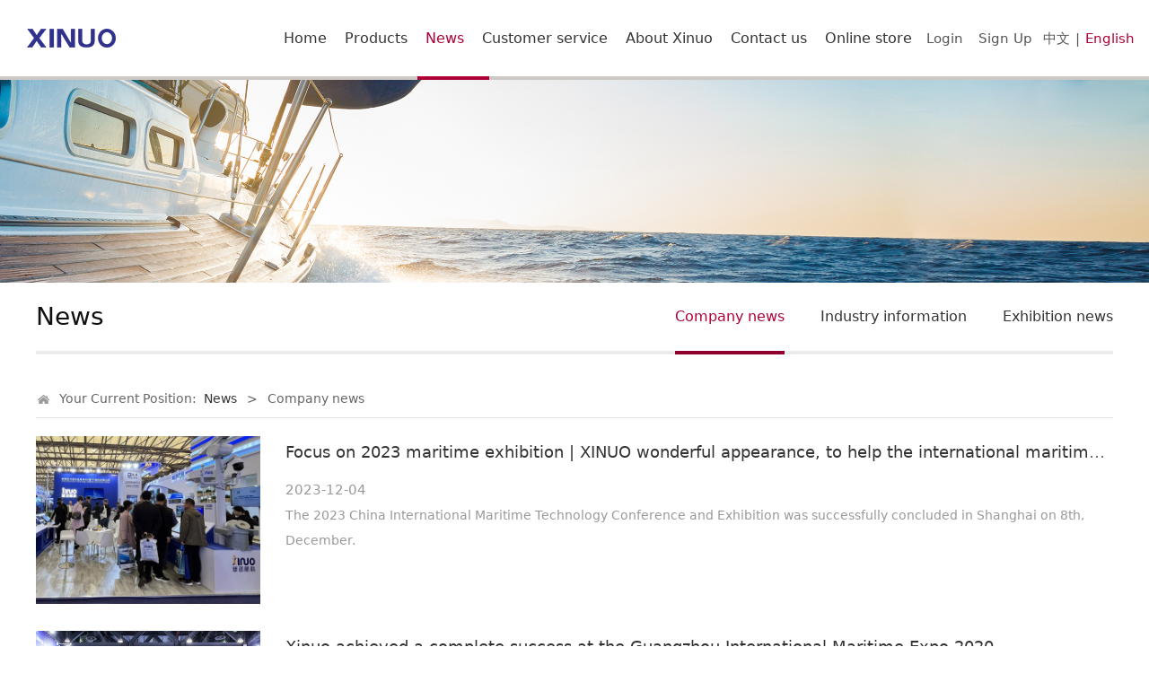

--- FILE ---
content_type: text/html; charset=UTF-8
request_url: https://www.xinuo.com/en/list-11092-11397.html
body_size: 7934
content:
<!DOCTYPE HTML>
<html>
<head>
<title>Company news</title>
<meta charset="utf-8">
<meta http-equiv="X-UA-Compatible" content="IE=edge">
<meta name="viewport" content="width=device-width, initial-scale=1">
<meta content="yes" name="apple-mobile-web-app-capable">
<meta content="yes" name="apple-touch-fullscreen">
<meta content="" name="keywords">
<meta content="" name="description">
<meta content="initial-scale=1.0, minimum-scale=1.0, maximum-scale=2.0, user-scalable=no, width=device-width" name="viewport" />
<meta name="author" content="厦门三五互联信息有限公司,https://www.35.com/">
<link rel="icon" href="/favicon.ico" type="image/x-icon" /><link rel="stylesheet" href="/template/css/fontawesome/css/font-awesome.css">
<link rel="stylesheet" href="/template/css/global.css">
<link rel="stylesheet" href="/template/css/widget.css">
<link rel="stylesheet" href="/template/css/variousComponents.css">
<link rel="stylesheet" href="/template/css/images.css">
<link rel="stylesheet" href="/template/783/css/theme.css">
<link rel="stylesheet" href="/template/783/css/color_4.css">
<script src="/template/js/jquery-3.6.0.min.js"></script>
<!--[if !IE]><!-->
<script src="/template/js/base.js"></script>
<!--<![endif]-->
<!--[if gte IE 9]>
<script src="/template/js/base.js"></script>
<![endif]-->
<!--[if lt IE 9]>
      <link rel="stylesheet" href="/template/783/css/fontawesome/css/font-awesome-ie7.min.css">
      <script src="/template/js/selectivizr.js"></script>
      <script src="//cdn.bootcss.com/html5shiv/3.7.2/html5shiv.min.js"></script>
      <script src="//cdn.bootcss.com/respond.js/1.4.2/respond.min.js"></script>
      <script src="//cdn.bootcss.com/modernizr/2.8.2/modernizr.min.js"></script>
    <![endif]-->
<link href="/public/naples/plugins/lightbox/css/lightbox.min.css" rel="stylesheet">
<link rel="stylesheet" href="/template/banner/css/swiper.min.css">
<script src="/template/banner/js/swiper.min.js"></script> <script src="/template/js/jquery.SuperSlide.js"></script>
<script src="/template/js/common.js?1"></script>
<script src="/template/783/js/theme.js"></script>
<!-- feib -->
<script type="text/javascript" src="/public/naples/plugins/layer/layer.js"></script>
<script type="text/javascript" src="/forum/language.js?lanno=en&_csrf=2de4WFDSJtK8m4y7c5snpuuzl7h19dA2rMq5GzKQk218nQtcatb2x6GeiDcfwAGV5q97a8PaZl7UsrPfbg"></script>
<script type="text/javascript" src="/forum/ajax-url.js?lanno=en&_csrf=2de4WFDSJtK8m4y7c5snpuuzl7h19dA2rMq5GzKQk218nQtcatb2x6GeiDcfwAGV5q97a8PaZl7UsrPfbg"></script>
<!-- plugins -->
<script type="text/javascript" src="/public/naples/plugins/jQuery.formsValidation.js"></script>
<script type="text/javascript" src="/public/naples/plugins/jQuery.nodeCommon.js"></script>
<script type="text/javascript" src="/public/naples/plugins/extend.js"></script>
<link rel="stylesheet" href="/template/css/animate.min.css">
<script src="/template/js/animate.min.js"></script> 
<script type="text/javascript" src="/template/js/components.js"></script>
<script type="text/javascript" src="/public/naples/js/jquery.menu_style.js"></script>
<script type="text/javascript" src="/public/naples/js/jquery.init.js"></script>
<link rel="stylesheet" href="/template/css/jquery.mCustomScrollbar.css">
<script src="/template/js/jquery.mCustomScrollbar.concat.min.js"></script>
<script type="text/javascript">
$(function(){
    dataAnimate();
    (function($,lanno){
        if(lanno === "" || lanno === "default"){
            return '';
        }

        $(".w-languege").each(function(){
            $(this).find("a").each(function(){
                if($(this).data("lanno") === lanno){
                    $(this).addClass("cur");
                }else{
                    if($(this).hasClass("cur")){
                        $(this).removeClass("cur");
                    }
                }
            });
        });
        
        $('.w-languege-dropDown').each(function(){
            let lanTitle = $(this).find('.select-lang .cur').html();
            $(this).find('.cur-lang span').html(lanTitle);
        });

    })(jQuery,"en");
});
</script>

<script>
(function(){
    var bp = document.createElement('script');
    var curProtocol = window.location.protocol.split(':')[0];
    if (curProtocol === 'https') {
        bp.src = 'https://zz.bdstatic.com/linksubmit/push.js';        
    }
    else {
        bp.src = 'http://push.zhanzhang.baidu.com/push.js';
    }
    var s = document.getElementsByTagName("script")[0];
    s.parentNode.insertBefore(bp, s);
})();
</script></head>
<body>
<script>var page = {pageId:11092};</script>
<script>var pages = [{"id":"11091","name":"Home","url":"\/en\/index.html"},{"id":"11097","name":"Company profile","url":"\/en\/page-11097.html"},{"id":"11101","name":"Contact us","url":"\/en\/page-11101.html"},{"id":"11104","name":"Download","url":"\/en\/file-11104.html"},{"id":"11121","name":"MFD Pro","url":"\/en\/page-11121.html"},{"id":"11095","name":"Culture","url":"\/en\/page-11095.html"},{"id":"11106","name":"Upgrade","url":"\/en\/list-11106.html"},{"id":"11107","name":"Products","url":"\/en\/page-11107.html"},{"id":"11116","name":"MFD","url":"\/en\/page-11116.html"},{"id":"11125","name":"Taobao","url":"\/en\/page-11125.html"},{"id":"11100","name":"Feedback","url":"\/en\/page-11100.html"},{"id":"11105","name":"Service","url":"\/en\/list-11105.html"},{"id":"11108","name":"ECDIS","url":"\/en\/page-11108.html"},{"id":"11092","name":"News","url":"\/en\/list-11092.html"},{"id":"11094","name":"Honor","url":"\/en\/page-11094.html"},{"id":"11110","name":"ECS","url":"\/en\/page-11110.html"},{"id":"11103","name":"Customer service","url":"\/en\/page-11103.html"},{"id":"11109","name":"Radar","url":"\/en\/page-11109.html"},{"id":"11093","name":"About Xinuo","url":"\/en\/page-11093.html"},{"id":"11111","name":"GNSS Navigator","url":"\/en\/page-11111.html"},{"id":"11098","name":"Contact us","url":"\/en\/page-11098.html"},{"id":"11112","name":"BDS Navigator","url":"\/en\/page-11112.html"},{"id":"11115","name":"Chart Plotter","url":"\/en\/page-11115.html"},{"id":"11124","name":"Online store","url":"\/en\/page-11124.html"},{"id":"11113","name":"Class A AIS","url":"\/en\/page-11113.html"},{"id":"11114","name":"Class B AIS","url":"\/en\/page-11114.html"},{"id":"11117","name":"GNSS Compass","url":"\/en\/page-11117.html"},{"id":"11118","name":"Echo Sounder","url":"\/en\/page-11118.html"},{"id":"11119","name":"Fish Finder","url":"\/en\/page-11119.html"},{"id":"11120","name":"Navtex","url":"\/en\/page-11120.html"},{"id":"11122","name":"Monitor","url":"\/en\/page-11122.html"},{"id":"11123","name":"Others","url":"\/en\/page-11123.html"}];
var currentTheme = 783;var isSubmenuShow = 1;;</script>
<div class="body">
    <div class="w-container w-header w-header-common">
        <div class="row clearfix">
            <div class="mobile-nav-toggle"><i class="fa fa-navicon fa-2x"></i></div>
            <div class="nav_right_mask"></div>
            <div class="row_top clearfix">
                <div class="column columnL">
                    <div class="col-logo"> 
                        <div class="w-logo">
    
    <a  href="/en/index.html"  class="w-logo-img"  > <img src="/home/5/7/uebklw/resource/2025/03/21/67dd24b82f7b3.png"/> </a>
</div> 
                    </div>
                </div>
                <div class="column columnR clearfix">
                    <div class="topLogBox topLogBoxPc">
                        <div class="topLogBox-in">
                            <div class="clearfix"> 
                                <div class="w-languege"><a href="/index.html" data-lanno="cn" title="中文">中文</a><span>|</span><a data-lanno="en" href="/en/index.html" title="English">English</a></div> 
                                <div class="w-loginRegister"> <a href="/en/member/login.html?urlreferer=https%3A%2F%2Fwww.xinuo.com%2Fen%2Flist-11092-11397.html"  class="w-login">Login</a> <a href="/en/member/register.html"  class="w-register">Sign Up</a> </div> 
                                 
                                <div class="w-custom"> <div class="li-div" data-comunique="04ba9d1b922a8b4314b738d758c3d0d4">
    <div class="w-searchbox"  style="">
        <div class="search-w search-defaut-w">
            <input class="input-text-w input-search-w" type="text" id="search-input-04ba9d1b922a8b4314b738d758c3d0d4" placeholder="Keywords">
            <input type="hidden" name="search-type" value="site" />
            <div class="btn-default-w search-btn-w" id="search-component-04ba9d1b922a8b4314b738d758c3d0d4">
                <span class="btn-inner">Search</span>
            </div>
        </div>
    </div>
</div>
<script type="text/javascript">
    $(function () {
        $("#search-input-04ba9d1b922a8b4314b738d758c3d0d4").focus(function () {
            $(this).keydown(function (e) {
                if (e.keyCode == 13) {
                    $(this).blur();
                    $("#search-component-04ba9d1b922a8b4314b738d758c3d0d4").click();
                }
                if (e.keyCode == 13)
                    e.keyCode = 0;
            });
        });
        $("#search-component-04ba9d1b922a8b4314b738d758c3d0d4").click(function () {
            var _this = $(this);
            var _search_key = $(this).parent().find(".input-search-w").val();
            var _search_type = $(this).parent().find("input[name='search-type']").val();
            if ($.trim(_search_key) === "" || _search_key === "") {
                layer.alert(languagePack('pleaseEnterTheSearchContent'), function (index) {
                    _this.parent().find(".input-search-w").focus();
                    layer.close(index);
                });
                return '';
            }
            if (_search_type === "") {
                layer.alert(languagePack('illegalOperation'), function (index) {
                    location.reload();
                    layer.close(index);
                });
                return '';
            }
            var _url = $.ajaxUrl("searchKeyword") + _search_type + '.html?kw=' + encodeURIComponent(_search_key);
            window.location.href = languageFill(_url);
        });
    });
</script></div>                            </div>
                        </div>
                    </div>  
                </div>
                <div class="column columnM clearfix"> 
                    <div class="w-nav w-nav1 g-active-add"><div class="w-nav-in"><ul class="nav_inner clearfix" id="g-web-ul-menu" style="display:none;"><li  data-menuid="11091"><a href = "/en/index.html" data-action = "11091" >Home</a><i class="nav_simpline_cur"></i></li><li data-menuid="11107"><div class="li-parent-div li-parentOne-div"><a href = "/en/page-11107.html" data-action = "11107" >Products<i class="fa fa-plus"></i></a></div><i class="nav_simpline_cur"></i><div class="submenu"><div class="back-div"><i class="fa fa-angle-left"></i><span>Return</span></div><ul><li data-menuid="11121"><a href = "https://www.xinuo.com/en/cate-11102-54710.html" data-action = "11121" target = "_blank">MFD Pro</a></li><li data-menuid="11116"><a href = "http://uebklw.r23.35.com/en/cate-11102-11437.html" data-action = "11116" target = "_blank">MFD</a></li><li data-menuid="11108"><a href = "http://uebklw.r23.35.com/en/cate-11102-11400.html" data-action = "11108" target = "_blank">ECDIS</a></li><li data-menuid="11110"><a href = "http://uebklw.r23.35.com/en/cate-11102-11404.html" data-action = "11110" target = "_blank">ECS</a></li><li data-menuid="11109"><a href = "http://uebklw.r23.35.com/en/cate-11102-11402.html" data-action = "11109" target = "_blank">Radar</a></li><li data-menuid="11111"><a href = "http://uebklw.r23.35.com/en/cate-11102-11406.html" data-action = "11111" target = "_blank">GNSS Navigator</a></li><li data-menuid="11112"><a href = "http://uebklw.r23.35.com/en/cate-11102-11441.html" data-action = "11112" target = "_blank">BDS Navigator</a></li><li data-menuid="11115"><a href = "http://uebklw.r23.35.com/en/cate-11102-11427.html" data-action = "11115" target = "_blank">Chart Plotter</a></li><li data-menuid="11113"><a href = "http://uebklw.r23.35.com/en/cate-11102-11415.html" data-action = "11113" target = "_blank">Class A AIS</a></li><li data-menuid="11114"><a href = "http://uebklw.r23.35.com/en/cate-11102-11417.html" data-action = "11114" target = "_blank">Class B AIS</a></li><li data-menuid="11117"><a href = "http://uebklw.r23.35.com/en/cate-11102-11441.html" data-action = "11117" target = "_blank">GNSS Compass</a></li><li data-menuid="11118"><a href = "http://uebklw.r23.35.com/en/cate-11102-11443.html" data-action = "11118" target = "_blank">Echo Sounder</a></li><li data-menuid="11119"><a href = "http://uebklw.r23.35.com/en/cate-11102-11446.html" data-action = "11119" target = "_blank">Fish Finder</a></li><li data-menuid="11120"><a href = "http://uebklw.r23.35.com/en/cate-11102-11448.html" data-action = "11120" target = "_blank">Navtex</a></li><li data-menuid="11122"><a href = "http://uebklw.r23.35.com/en/cate-11102-11450.html" data-action = "11122" target = "_blank">Monitor</a></li><li data-menuid="11123"><a href = "http://uebklw.r23.35.com/en/cate-11102-11455.html" data-action = "11123" target = "_blank">Others</a></li></ul></div></li><li data-menuid="11092"><div class="li-parent-div li-parentOne-div"><a href = "/en/list-11092.html" data-action = "11092" >News<i class="fa fa-plus"></i></a></div><i class="nav_simpline_cur"></i><div class="submenu"><div class="back-div"><i class="fa fa-angle-left"></i><span>Return</span></div><ul><li><a href = "/en/list-11092-11397.html" data-cateType = "2" >Company news</a></li><li><a href = "/en/list-11092-11398.html" data-cateType = "2" >Industry information</a></li><li><a href = "/en/list-11092-11399.html" data-cateType = "2" >Exhibition news</a></li></ul></div></li><li data-menuid="11103"><div class="li-parent-div li-parentOne-div"><a href = "/en/page-11103.html" data-action = "11103" >Customer service<i class="fa fa-plus"></i></a></div><i class="nav_simpline_cur"></i><div class="submenu"><div class="back-div"><i class="fa fa-angle-left"></i><span>Return</span></div><ul><li data-menuid="11104"><a href = "/en/file-11104.html" data-action = "11104" >Download</a></li><li data-menuid="11106"><a href = "/en/list-11106.html" data-action = "11106" >Upgrade</a></li><li data-menuid="11105"><a href = "/en/list-11105.html" data-action = "11105" >Service</a></li></ul></div></li><li data-menuid="11093"><div class="li-parent-div li-parentOne-div"><a href = "/en/page-11093.html" data-action = "11093" >About Xinuo<i class="fa fa-plus"></i></a></div><i class="nav_simpline_cur"></i><div class="submenu"><div class="back-div"><i class="fa fa-angle-left"></i><span>Return</span></div><ul><li  data-menuid="11097"><a href = "/en/page-11097.html" data-action = "11097" >Company profile</a></li><li  data-menuid="11095"><a href = "/en/page-11095.html" data-action = "11095" >Culture</a></li><li  data-menuid="11094"><a href = "/en/page-11094.html" data-action = "11094" >Honor</a></li></ul></div></li><li data-menuid="11098"><div class="li-parent-div li-parentOne-div"><a href = "/en/page-11098.html" data-action = "11098" >Contact us<i class="fa fa-plus"></i></a></div><i class="nav_simpline_cur"></i><div class="submenu"><div class="back-div"><i class="fa fa-angle-left"></i><span>Return</span></div><ul><li  data-menuid="11101"><a href = "/en/page-11101.html" data-action = "11101" >Contact us</a></li><li  data-menuid="11100"><a href = "/en/page-11100.html" data-action = "11100" >Feedback</a></li></ul></div></li><li data-menuid="11124"><div class="li-parent-div li-parentOne-div"><a href = "https://xmxinuo.taobao.com" data-action = "11124" target = "_blank">Online store<i class="fa fa-plus"></i></a></div><i class="nav_simpline_cur"></i><div class="submenu"><div class="back-div"><i class="fa fa-angle-left"></i><span>Return</span></div><ul><li data-menuid="11125"><a href = "https://xmxinuo.taobao.com" data-action = "11125" target = "_blank">Taobao</a></li></ul></div></li><div class="nav_moveBox"></div></ul></div></div><script type="text/javascript">
    (function($){
        if($(".g-active-add").length > 0){
            var joinMenu = ["11092"];
            for(var i in joinMenu){
                $(".g-active-add li").each(function(key){
                    if($(this).data("menuid") == joinMenu[i]){
                        $(this).addClass("active");
                    }
                });
                $(".navSubX li").each(function(key){
                    if($(this).data("menuid") == joinMenu[i]){
                        $(this).addClass("active");
                    }
                });
            }
        }
    })(jQuery);
</script> 
                </div>
            </div>
            <div class="col-right clearfix"> 
                <div class="w-nav g-active-add"><div class="w-nav-in"><ul class="nav_inner clearfix"><li  data-menuid="11091"><a href = "/en/index.html" data-action = "11091" >Home</a><i class="nav_simpline_cur"></i></li><li data-menuid="11107"><div class="li-parent-div li-parentOne-div"><a href = "/en/page-11107.html" data-action = "11107" >Products<i class="fa fa-plus"></i></a></div><i class="nav_simpline_cur"></i><div class="submenu"><div class="back-div"><i class="fa fa-angle-left"></i><span>Return</span></div><ul><li data-menuid="11121"><a href = "https://www.xinuo.com/en/cate-11102-54710.html" data-action = "11121" target = "_blank">MFD Pro</a></li><li data-menuid="11116"><a href = "http://uebklw.r23.35.com/en/cate-11102-11437.html" data-action = "11116" target = "_blank">MFD</a></li><li data-menuid="11108"><a href = "http://uebklw.r23.35.com/en/cate-11102-11400.html" data-action = "11108" target = "_blank">ECDIS</a></li><li data-menuid="11110"><a href = "http://uebklw.r23.35.com/en/cate-11102-11404.html" data-action = "11110" target = "_blank">ECS</a></li><li data-menuid="11109"><a href = "http://uebklw.r23.35.com/en/cate-11102-11402.html" data-action = "11109" target = "_blank">Radar</a></li><li data-menuid="11111"><a href = "http://uebklw.r23.35.com/en/cate-11102-11406.html" data-action = "11111" target = "_blank">GNSS Navigator</a></li><li data-menuid="11112"><a href = "http://uebklw.r23.35.com/en/cate-11102-11441.html" data-action = "11112" target = "_blank">BDS Navigator</a></li><li data-menuid="11115"><a href = "http://uebklw.r23.35.com/en/cate-11102-11427.html" data-action = "11115" target = "_blank">Chart Plotter</a></li><li data-menuid="11113"><a href = "http://uebklw.r23.35.com/en/cate-11102-11415.html" data-action = "11113" target = "_blank">Class A AIS</a></li><li data-menuid="11114"><a href = "http://uebklw.r23.35.com/en/cate-11102-11417.html" data-action = "11114" target = "_blank">Class B AIS</a></li><li data-menuid="11117"><a href = "http://uebklw.r23.35.com/en/cate-11102-11441.html" data-action = "11117" target = "_blank">GNSS Compass</a></li><li data-menuid="11118"><a href = "http://uebklw.r23.35.com/en/cate-11102-11443.html" data-action = "11118" target = "_blank">Echo Sounder</a></li><li data-menuid="11119"><a href = "http://uebklw.r23.35.com/en/cate-11102-11446.html" data-action = "11119" target = "_blank">Fish Finder</a></li><li data-menuid="11120"><a href = "http://uebklw.r23.35.com/en/cate-11102-11448.html" data-action = "11120" target = "_blank">Navtex</a></li><li data-menuid="11122"><a href = "http://uebklw.r23.35.com/en/cate-11102-11450.html" data-action = "11122" target = "_blank">Monitor</a></li><li data-menuid="11123"><a href = "http://uebklw.r23.35.com/en/cate-11102-11455.html" data-action = "11123" target = "_blank">Others</a></li></ul></div></li><li data-menuid="11092"><div class="li-parent-div li-parentOne-div"><a href = "/en/list-11092.html" data-action = "11092" >News<i class="fa fa-plus"></i></a></div><i class="nav_simpline_cur"></i><div class="submenu"><div class="back-div"><i class="fa fa-angle-left"></i><span>Return</span></div><ul><li><a href = "/en/list-11092-11397.html" data-cateType = "2" >Company news</a></li><li><a href = "/en/list-11092-11398.html" data-cateType = "2" >Industry information</a></li><li><a href = "/en/list-11092-11399.html" data-cateType = "2" >Exhibition news</a></li></ul></div></li><li data-menuid="11103"><div class="li-parent-div li-parentOne-div"><a href = "/en/page-11103.html" data-action = "11103" >Customer service<i class="fa fa-plus"></i></a></div><i class="nav_simpline_cur"></i><div class="submenu"><div class="back-div"><i class="fa fa-angle-left"></i><span>Return</span></div><ul><li data-menuid="11104"><a href = "/en/file-11104.html" data-action = "11104" >Download</a></li><li data-menuid="11106"><a href = "/en/list-11106.html" data-action = "11106" >Upgrade</a></li><li data-menuid="11105"><a href = "/en/list-11105.html" data-action = "11105" >Service</a></li></ul></div></li><li data-menuid="11093"><div class="li-parent-div li-parentOne-div"><a href = "/en/page-11093.html" data-action = "11093" >About Xinuo<i class="fa fa-plus"></i></a></div><i class="nav_simpline_cur"></i><div class="submenu"><div class="back-div"><i class="fa fa-angle-left"></i><span>Return</span></div><ul><li  data-menuid="11097"><a href = "/en/page-11097.html" data-action = "11097" >Company profile</a></li><li  data-menuid="11095"><a href = "/en/page-11095.html" data-action = "11095" >Culture</a></li><li  data-menuid="11094"><a href = "/en/page-11094.html" data-action = "11094" >Honor</a></li></ul></div></li><li data-menuid="11098"><div class="li-parent-div li-parentOne-div"><a href = "/en/page-11098.html" data-action = "11098" >Contact us<i class="fa fa-plus"></i></a></div><i class="nav_simpline_cur"></i><div class="submenu"><div class="back-div"><i class="fa fa-angle-left"></i><span>Return</span></div><ul><li  data-menuid="11101"><a href = "/en/page-11101.html" data-action = "11101" >Contact us</a></li><li  data-menuid="11100"><a href = "/en/page-11100.html" data-action = "11100" >Feedback</a></li></ul></div></li><li data-menuid="11124"><div class="li-parent-div li-parentOne-div"><a href = "https://xmxinuo.taobao.com" data-action = "11124" target = "_blank">Online store<i class="fa fa-plus"></i></a></div><i class="nav_simpline_cur"></i><div class="submenu"><div class="back-div"><i class="fa fa-angle-left"></i><span>Return</span></div><ul><li data-menuid="11125"><a href = "https://xmxinuo.taobao.com" data-action = "11125" target = "_blank">Taobao</a></li></ul></div></li><div class="nav_moveBox"></div></ul></div></div><script type="text/javascript">
    (function($){
        if($(".g-active-add").length > 0){
            var joinMenu = ["11092"];
            for(var i in joinMenu){
                $(".g-active-add li").each(function(key){
                    if($(this).data("menuid") == joinMenu[i]){
                        $(this).addClass("active");
                    }
                });
                $(".navSubX li").each(function(key){
                    if($(this).data("menuid") == joinMenu[i]){
                        $(this).addClass("active");
                    }
                });
            }
        }
    })(jQuery);
</script>                <div class="topLogBox topLogBoxTel">
                    <div class="topLogBox-in">
                        <div class="col-com"> 
                            <div class="w-languege"><a href="/index.html" data-lanno="cn" title="中文">中文</a><span>|</span><a data-lanno="en" href="/en/index.html" title="English">English</a></div> 
                            <div class="w-loginRegister"> <a href="/en/member/login.html?urlreferer=https%3A%2F%2Fwww.xinuo.com%2Fen%2Flist-11092-11397.html"  class="w-login">Login</a> <a href="/en/member/register.html"  class="w-register">Sign Up</a> </div> 
                              
                        </div>
                    </div>
                </div>
            </div>
        </div>
    </div>
    <section class="w-container bannerBox ">
        <div class="banner">
        <a href="javascript:void(0);" target="_self">
            <img src="/home/5/7/uebklw/resource/2021/04/19/607d3ef2a9abd.jpg" alt="" title="" style=""/>
        </a>
    </div>
</section>    
    <div class="w-container w-main">
        <div class="row">
            <div class="wrap-content-in w-system w-productcom">
                <div class="w-system-in"> 
                    <!--新闻左侧列表分类--> 
                    
        <div class="w-com-menu w-com-menu-H "  style=""> 
        <div class="w-com-menu-in" id="Lroccomp-05bb05c90282eb5954085fe0a9fc1aec">
            <div class="systitle">
                <div class="systitle-in">News</div>
                <i class="fa icon_menuControl"></i></div>
                <ul class="ul-parent clearfix"><li class="li-parent" data-cateid="11397"><div class="div-parent"> <a href="/en/cate-11092-11397.html" >Company news</a><span class="menu_simpline_cur"></span></div></li><li class="li-parent" data-cateid="11398"><div class="div-parent"> <a href="/en/cate-11092-11398.html" >Industry information</a><span class="menu_simpline_cur"></span></div></li><li class="li-parent" data-cateid="11399"><div class="div-parent"> <a href="/en/cate-11092-11399.html" >Exhibition news</a><span class="menu_simpline_cur"></span></div></li></ul>        </div>
    </div>

    <script type="text/javascript">
    (function($){
        if($("#Lroccomp-05bb05c90282eb5954085fe0a9fc1aec").length > 0){
            var joinCate = ["11397"];
            for(var i in joinCate){
                $("#Lroccomp-05bb05c90282eb5954085fe0a9fc1aec li").each(function(key){
                    if($(this).data("cateid") == joinCate[i]){
                        $(this).addClass("cur");
                    }
                });
            }
        }
    })(jQuery);
</script> 
                    <!--新闻左侧列表分类 end--> 
                    
                    <!--新闻列表1--> 
                    <div class="">
    <div class="crumbs"><div class="crumbs_in">Your Current Position: &nbsp;<a href="/en/list-11092.html">News</a><span class="separate_span"> > </span> Company news </div></div>                <div class="w-News-list w-News-list1 news_imgScaleBig">
            <div class="w-News-list-in clearfix">
                <ul>
                                            <li>
                            <div class="news-item">
                                <div class="news-imgbox" title=" Focus on 2023 maritime exhibition | XINUO wonderful appearance, to help the international maritime development"> <a target="_self" class="img-count w-news-img" href="/en/article-11092-48652.html">
                                        <div style="padding-bottom:75%;" class="aspectRatio"></div>
                                        <div class="img-count-in"><img title="" alt="" src="/home/5/7/uebklw/resource/2024/01/22/65add15e37429.jpg"></div>
                                    </a> </div>
                                <div class="news-com">
                                    <div class="news-together">
                                        <div class="news-h">
                                                                                            <a target="_self" href="/en/list-11092-11397.html" class="news-kind" title="Company news">【Company news】</a>
                                                                                        <a class="" target="_self" href="/en/article-11092-48652.html" title=" Focus on 2023 maritime exhibition | XINUO wonderful appearance, to help the international maritime development"> Focus on 2023 maritime exhibition | XINUO wonderful appearance, to help the international maritime development</a>
                                        </div>
                                                                                    <div class="date">2023-12-04</div>
                                                                            </div>
                                    <div class="news-sum">The 2023 China International Maritime Technology Conference and Exhibition was successfully concluded in Shanghai on 8th, December.</div>
                                </div>
                            </div>
                        </li>
                                            <li>
                            <div class="news-item">
                                <div class="news-imgbox" title="Xinuo achieved a complete success at the Guangzhou International Maritime Expo 2020"> <a target="_self" class="img-count w-news-img" href="/en/article-11092-9077.html">
                                        <div style="padding-bottom:75%;" class="aspectRatio"></div>
                                        <div class="img-count-in"><img title="" alt="" src="/home/5/7/uebklw/resource/2021/08/13/6116093054a90.jpg"></div>
                                    </a> </div>
                                <div class="news-com">
                                    <div class="news-together">
                                        <div class="news-h">
                                                                                            <a target="_self" href="/en/list-11092-11397.html" class="news-kind" title="Company news">【Company news】</a>
                                                                                        <a class="" target="_self" href="/en/article-11092-9077.html" title="Xinuo achieved a complete success at the Guangzhou International Maritime Expo 2020">Xinuo achieved a complete success at the Guangzhou International Maritime Expo 2020</a>
                                        </div>
                                                                                    <div class="date">2020-12-11</div>
                                                                            </div>
                                    <div class="news-sum">On December 11th, 2020, Guangzhou International Maritime Expo was successfully concluded. XINUO attracted a large number of professionals in the maritime industry to visit and exchange during the exhibition.</div>
                                </div>
                            </div>
                        </li>
                                    </ul>
            </div>
        </div>
        </div>

 
                    <!--新闻列表1 end--> 
                    
                </div>
            </div>
        </div>
    </div>
    <div class="w-container w-footer">
        <div class="w-footer-section pdTop-default pdBottom-default" style="background:#140000;color:#ffffff;" id="section-141804"><div class="w-footer-in" style="max-width:1300px;"><div class="foot-mask" ></div><div class="w-foot-content  pdTop-small pdBottom-default" data-id="141804" data-type="31"><div class="li-div col-li-div" data-id="141806" data-type="1"><div class="col-table"><table class="div-table div-table-first" width="100%" cellspacing="0" data-pid="141804" cellpadding="0" border="0"><tbody><tr><td class="td-w" width="64.02255639097744%"><div class="div-padding"><div class="li-div" data-comunique="8c4cc99d2ba61893e686d909a6427a31">
    <div class="tel-hidden w-space space-b noChoose"  style="height:35px;">
        <div class="stretch-b"></div>
    </div>
</div><div class="li-div col-li-div" data-id="141809" data-type="1"><div class="col-table"><table class="div-table" width="100%" cellspacing="0" data-pid="141806" cellpadding="0" border="0"><tbody><tr><td class="td-w" width="13.724035608308604%"><div class="div-padding"><div class="li-div" data-comunique="42b03f01b5bba11ea62efc4d21081f83">
    <div class="tel-hidden w-text"  style="">
        <div style="margin-bottom:0.3em; font-size:14px;">
    <strong>Products</strong>
</div>
<div style="line-height:2;font-size:12px;">
    <a href="cate-11102-11437.html">MFD</a><br/><a href="cate-11102-11400.html">ECDIS</a><br/><a href="cate-11102-11404.html">ECS</a><br/><a href="cate-11102-11402.html">Radar</a><br/><a href="cate-11102-11402.html">……</a>
</div>    </div>
</div></div></td><td class="td-w" width="23.581231454005934%"><div class="div-padding"><div class="li-div" data-comunique="3ea1c0ad4f6e32894f8e729b76622171">
    <div class="tel-hidden w-text"  style="">
        <div style="margin-bottom:0.3em; font-size:14px;">
    <strong>News</strong>
</div>
<div style="line-height:2;font-size:12px;">
    <a href="list-11092-11397.html">Company news</a><br/><a href="cate-11092-11398.html">Industry information</a><br/><a href="cate-11092-11399.html">Exhibition news</a><br/>
</div>    </div>
</div></div></td><td class="td-w" width="24.732461355529132%"><div class="div-padding"><div class="li-div" data-comunique="eaab23e6abcd9c2c487ef623d224cc72">
    <div class="tel-hidden w-text"  style="">
        <div style="margin-bottom:0.3em; font-size:14px;"><strong>Customer service</strong></div><div style="line-height:2;font-size:12px;"><a href="file-11104.html">Download</a><br/><a href="list-11106.html">Upgrade</a><br/><a href="list-11105.html">Service</a></div>    </div>
</div></div></td><td class="td-w" width="20.07654577883472%"><div class="div-padding"><div class="li-div" data-comunique="3f628535e4f65adfaebf81af9e5b453c">
    <div class="tel-hidden w-text"  style="">
        <div style="margin-bottom:0.3em; font-size:14px;">
    <strong>About Xinuo</strong>
</div>
<div style="line-height:2;font-size:12px;">
    <a href="page-11097.html">Company profile</a><br/><a href="page-11095.html">Culture</a><br/><a href="page-11094.html">Honor</a>
</div>    </div>
</div></div></td><td class="td-w" width="17.991973840665874%"><div class="div-padding"><div class="li-div" data-comunique="32a17545ebe526f5692c04739fe5974e">
    <div class="tel-hidden w-text"  style="">
        <div style="margin-bottom:0.3em; font-size:14px;">
    <strong>Contact us</strong>
</div>
<div style="line-height:2;font-size:12px;">
    <a href="page-11098.html">Contact us</a><br/><a href="page-11100.html">Feedback</a><br/>
</div>    </div>
</div></div></td></tr></tbody></table></div></div></div></td><td class="td-w" width="35.99976503759398%"><div class="div-padding"><div class="li-div" data-comunique="8682461cc42a8f1da8018a3b2f8aed9d">
    <div class="w-space space-b noChoose"  style="height:35px;">
        <div class="stretch-b"></div>
    </div>
</div><div class="li-div" data-comunique="99a518f0cac7b80c6c8d1320b4450254">
    <div class="w-text"  style="">
        <style type="text/css">@media (max-width:480px){
   .f18{font-size:110% !important;}
   .f27{font-size:190% !important;}
}</style><p style="font-weight: bold; font-size: 16px; line-height: 1.5em;">Service Hotline：<span style="font-size: 18px;">400-8868-592</span></p><p style="font-weight: bold; font-size: 16px; line-height: 1.5em;"><span style="font-size: 16px;">Free Tracking Global Ships：<a href="http://www.ships66.com" target="_self">www.ships66.com</a></span></p><div style="line-height:1.8; color:#afada8;font-size:12px;">Address: Unit 2001, No. 1, Chengyi North Street, Phase III, Jimei Software Park, Xiamen, Fujian, China (20th Floor, Building B04)<br/>Tel：(86)592-3300300<br/>Fax：(86)592-3300310<br/>Email：info@xinuo.com</div>    </div>
</div></div></td></tr></tbody></table></div></div><div class="li-div" data-comunique="465144856b192b466b56b220d561f220">
    <div class="w-space space-b noChoose"  style="height:20px;">
        <div class="stretch-b"></div>
    </div>
</div><div class="li-div" data-comunique="6f540c483e2fc4e818bfa961616ce032">
    <div class="w-text"  style="">
        <div style="position:relative;"><div style="position:absolute; left:50%; width:3000px; margin-left:-1500px; top:0; height:1px; background:#ffffff;"></div><div style=" position:relative; z-index:1; padding-top:1em; padding-bottom:1em; text-align:center;">Copyright © Xinuo Information Technology (Xiamen) Corporation Limited All Rights Reserved&nbsp;</div></div>    </div>
</div></div></div></div> 
    </div>
</div>

<div class="topTel" onclick="$('body,html').animate({scrollTop: 0}, 500);"><i class="fa fa-arrow-up"></i></div>
<script type="text/javascript" src="/public/naples/js/jquery.global.js"></script>
<script type="text/javascript" src="/public/naples/js/jquery.form.js"></script>
<script type="text/javascript" src="/public/naples/plugins/lightbox/js/lightbox.min.js"></script>
<script type="text/javascript" src="/public/naples/js/jquery.news_list.js"></script>
<script src="/template/js/tabMu.js"></script>
<script src="/template/js/fold.js"></script>
<!-------手风琴------------>
<script src="/template/js/accordion.js"></script>
<!-------手风琴 end------------>
<!-------标签切换------------>
<script src="/template/js/tabVMu.js"></script> 
<script type="text/javascript" src="/public/js/distpicker/distpicker.data.min.js"></script>
<script type="text/javascript" src="/public/js/distpicker/distpicker.js"></script>
<script type="text/javascript" src="/public/js/distpicker/distpicker.main.js"></script>
<script src="/template/js/menuH.js"></script>
<script src="/template/js/menuV.js"></script>
<script>
    (function($){
        $(window).on("load",function(){
            if($(window).width()<=960){
                $(".tabVMu").each(function(index, element) {
                    $(this).mCustomScrollbar({
                        scrollButtons:{
                            enable:false
                        },
                        advanced:{
                            autoExpandHorizontalScroll:true,
                            autoScrollOnFocus:true
                        },
                        scrollInertia:550,
                        horizontalScroll:true,
                        autoHideScrollbar:true
                    });
                });
            }
        });
    })(jQuery);
    (function($){
        $(window).on("load",function(){
            $(".tabMu").each(function(index, element) {
                $(this).mCustomScrollbar({
                        scrollButtons:{
                            enable:false
                            },
                        advanced:{
                            autoExpandHorizontalScroll:true,
                            autoScrollOnFocus:true
                            },
                        scrollInertia:550,
                        horizontalScroll:true,
                        autoHideScrollbar:true
                });
            });
        });
    })(jQuery);
</script> 
<script src="/template/js/count.js"></script>
<script>
    $(function(){
        var countCXArr = [];
        var countCX=function (){
            $('.w-numCount').each(function(i, dom) {
                if(countCXArr[i] && countCXArr[i] === true){
                    return;
                }
                var sT;
                var ncTop;
                sT = $(window).scrollTop();
                ncTop = $(dom).offset().top;
                if (sT > ncTop-$(window).height() && sT < ncTop) {
                    var iDom = $(dom).find('.numCX'),
                    decimals = 0,
                    startVal = iDom.attr('data-startVal'),
                    endVal = iDom.attr('data-endVal'),
                    duration = iDom.attr('data-speed'); 
                    // target：目标元素id, startVal：你想要开始的值, endVal：你想要到达的值, decimals：小数位数，默认值为0, duration：动画持续时间为秒，默认值为2, options：选项的可选对象
                    new CountUp(iDom.attr('id'), startVal, endVal, 0, duration, {
                        useEasing: true,//效果
                        separator: ''//数字分隔符
                    }).start();
                    countCXArr[i] = true;
                }
            });
        }
        countCX();
        $(window).on("scroll",function() {
            countCX();
        })
    });
</script> 
<style>
.w-title20 .tith span{color:#2f318b;}
.w-nav li .nav_simpline_cur {position: absolute;z-index: 2;left: 30%;margin-left: -18px;bottom: -4px;width: 80px;height: 4px;}
td, th {
    padding: 0 10px;
}


@media (min-width: 1201px){
.w-nav .submenu li{width: 190px;}
}

.div-table .div-table .td-w .div-padding{padding:0 0px;}


@media (min-width: 768px){
.w-form-UL .w-label-form, .w-form-UL .w-question-title {text-align: left;padding-left: 15px;}
}

.w-text-form, .w-textarea-form {
    padding: 24px 10px;
    line-height: 1.3;
}

.w-form-UL .w-form-select .w-question-title { padding-bottom: 8px;}
.product-detail-info .product-grayBox{border:0;}
</style></body>
</html>

--- FILE ---
content_type: text/css
request_url: https://www.xinuo.com/template/783/css/theme.css
body_size: 9576
content:
@charset "utf-8";
/*
描述:响应式主题样式表第783套
作者:wangxb
*/
/*默认页面主体样式定义*/
body{ color:#666; }
a{ color:#333;}
.w-main .row,.w-footer-in{ max-width:1200px; margin:0 auto;}
.body{overflow:hidden;font-size:14px; padding-top:89px;}
.body-admin{font-size: 14px;}
.body-login,.body-login-special,.body-admin{ padding-top:0;}
.col-right{ display:none;}
.w-foot-content{ padding-top:15px; padding-bottom:15px;}
/*---------------------header-----------------------*/
.w-header,.w-admin-header{  background:#fff; border-bottom: 4px solid #CDC9C5;}
.w-header-common{ position:fixed; left:0; right:0; top:0;}
.w-header .row{ padding: 0 25px 0 50px; max-width: 100%;}
.row_top .column{float:left;}
.row_top .columnL{ max-width:34%;}
.row_top .columnM,.row_top .columnR{ float:right;}
.row_top .columnR{position:relative; z-index:9;}
.row_top .div-table{width:auto !important;}
.w-admin-header .col-logo{float:left;}
.w-logo h1{ font-size:32px; padding:0 10px; }
.w-logo h1,.w-logo a{color:#212121;}
.w-nav{ text-align:center;font-size:0; }
.body-login-special .login-navPc .w-admin-nav{ margin:0;}
.w-nav .nav_inner{ height:auto !important;}
.w-nav .nav_inner > li{ float:left; position:relative;}
.w-nav li a{ text-decoration:none;color:#5c5c5c;padding:0 10px;}
.w-nav .nav_inner > li > a, .w-nav .nav_inner > li > .li-parent-div > a{line-height:85px;font-size:16px; display:block;color:#333; padding:0 23px; position:relative; } 
.w-nav li .nav_simpline_cur{ position: absolute; z-index: 2; left:50%; margin-left:-18px; bottom:-4px; width:35px; height: 4px;}
.w-nav li:hover .nav_simpline_cur, .w-nav li.active .nav_simpline_cur{display:block;}
.w-nav .nav_inner > li > .submenu{ top:85px; left:50%; margin-left: -85px; border-top:4px solid #CDC9C5; }
.w-nav .nav_inner > li:hover > .submenu,.w-nav .submenu li:hover > .submenu{ display:none;}
.w-nav .submenu a{ font-size:14px;}
.w-nav .submenu li a{padding:8px 15px; color:#555;}
.topLogBoxPc{ float:right; }
.topLogBox,.topLogBox a{ font-size:15px;color:#555;}
.topLogBox a{ margin:0 6px; text-decoration:none;   }
.topLogBox a:hover{ text-decoration:underline;}
.w-loginRegister,.w-shopCart{  margin-top:6px;float:right; margin-bottom:6px;}
.w-languege{ margin-top:6px;float:right; margin-bottom:6px;  }
.w-shopCart i{ background:url(../images/shopCart.png) no-repeat center; width:19px; height:19px; vertical-align:middle; display:inline-block; *zoom:1; margin-right:2px;}
.topLogBox .w-search{ position:relative;margin-top:0; margin-bottom:0; overflow:hidden; float:right; }
.topLogBox .w-search .input-search-w{ background:none;width:150px; *width:115px; height:2.3em;   line-height:2.3em;  padding: 0px 30px 0px 5px; border:none; border-bottom:1px solid #bbb; }
.topLogBox .w-search .search-btn-w{ position:absolute;width:30px; right:0; top:0; bottom:0; background:url(../images/icon_search.png) no-repeat center; cursor:pointer;}
.topLogBox .w-search .search-btn-w span{ display:none;}
.nav_right_mask{display:none; position:fixed; left:0; right:0; top:0; bottom:0; z-index:5; background:#000;opacity:0.3; *filter:alpha(opacity=30); filter:progid:DXImageTransform.Microsoft.Alpha(Opacity=30);}
.w-custom{ padding:2px 0; float:right;}
.w-custom .col-table{ margin:0 -8px;}
.w-custom .div-table .td-w .div-padding{ padding:0 8px;}
/*-----------------------banner------------------*/
.banner_edit{top:50%; top:10%\9; *top:10%; transform:translateY(-50%); -webkit-transform:translateY(-50%);color:#fff;}
:root .banner_edit{top:50%; }
.bx-wrapper .bx-prev,.bx-wrapper .bx-next{ width:50px !important; height:50px !important; margin-top:-25px !important; background-image:url("../images/bxSlide5.png") !important; background-color:rgba(255,255,255,0.2) !important; background-size:auto !important; visibility:hidden; transition:all 0.5s; -webkit-transition: all 0.5s;}
.bx-wrapper .bx-prev{ background-position:0 0 !important; left:-20px !important; }
.bx-wrapper .bx-next{background-position:0 -50px !important; right:-20px !important;}
.bx-wrapper:hover .bx-prev,.bx-wrapper:hover .bx-next{ visibility:visible;}
.bx-wrapper:hover .bx-prev{left:0 !important; }
.bx-wrapper:hover .bx-next{right:0 !important;}
.banner .bx-wrapper .bx-pager{ bottom:30px;}
.banner .bx-wrapper .bx-pager.bx-default-pager a{  background:#DDDBDA !important;width:8px; height:8px; margin:0 15px; position:relative; border-radius:50%; -webkit-border-radius:50%; }
.bx-wrapper .bx-pager.bx-default-pager a:hover, .bx-wrapper .bx-pager.bx-default-pager a.active{opacity:1; *filter:alpha(opacity=100); filter:progid:DXImageTransform.Microsoft.Alpha(Opacity=100); }
.banner .bx-wrapper .bx-pager.bx-default-pager a:hover,.banner .bx-wrapper .bx-pager.bx-default-pager a.active{background:#fff !important;}
.banner .bx-wrapper .bx-pager.bx-default-pager a:hover:after,.banner .bx-wrapper .bx-pager.bx-default-pager a.active:after{ content:''; position:absolute; width:18px; height:18px; border:1px solid #fff; left:50%; margin-left:-10px; top:50%; margin-top:-10px;border-radius:50%; -webkit-border-radius:50%;}
/*---------------footer------------------*/
.w-footer{color:#afada8; border-top:1px solid #ECECEC;}
.w-footer a{ color:#afada8; }
/*----------------------------组件-----------------------*/
.w-text{line-height:2;}
.lineborder{ border-color:#c7c7c7;}
.btn-default-w{ padding:0.7em 3em; min-width: 10em; text-align:center; color:#fff; background:#333;}
.btn-default-w:hover,.btn-default-w:focus, .btn-global-w:hover,.btn-global-w:focus{ transition: all 0.2s;-webkit-transition: all 0.2s; }
.w-form-file-upload .btn-default-w{ padding:0.75em 1.2em; min-width: 0;}
.w-social .social-item{ margin:0 5px;}
.w-header-common .w-social{ white-space:nowrap;}
.icon-social{background-image:url('../images/icon-social-w.png'); width:35px; height:35px;}
.icon-social-facebook{ background-position:0 0; }
.icon-social-twitter{ background-position:-35px 0;}
.icon-social-linkedin{ background-position:-70px 0; }
.icon-social-mail{ background-position:-105px 0; }
.icon-social-instagram{ background-position:-140px 0; }
.icon-social-flickr{ background-position:-175px 0;}
.icon-social-pinterest{ background-position:0 -35px; }
.icon-social-google{ background-position:-35px -35px;}
.icon-social-rss{ background-position:-70px -35px; }
.icon-social-yahoo{ background-position:-105px -35px; }
.icon-social-vimeo{ background-position:-140px -35px; }
.icon-social-dribbble{ background-position:-175px -35px; }
.icon-social-youtube{ background-position:0 -70px; }
.icon-social-douban{ background-position:-35px -70px; }
.icon-social-pengyouquan{ background-position:-70px -70px;}
.icon-social-weixin{ background-position:-105px -70px;}
.icon-social-QQ{ background-position:-140px -70px; }
.icon-social-zhihu{ background-position:-175px -70px;}
.icon-social-renren{ background-position:0 -105px; }
.icon-social-tenxun{ background-position:-35px -105px; }
.icon-social-xinlang{ background-position:-70px -105px;}
.icon-social-QQkongjian{ background-position:-105px -105px; }
.icon-social-dazong{ background-position:-140px -105px; }
.icon-social-tianya{ background-position:-175px -105px; }
.icon-social-kaixin{ background-position:0 -140px;}
.icon-social-pengyouweb{ background-position:-35px -140px;}
.w-social .social-item:hover .icon-social{background-image:url('../images/icon-social-w.png');}
.search-defaut-w{ max-width:100%;}
.search-defaut-w .search-btn-w{ top:1px; right:1px; min-width:0; bottom:1px;background-color:#fff; background-image:url(../images/icon_search.png);}
.search-defaut-w .search-btn-w:hover{background-color:#fff;}
.search-defaut-w .search-btn-w:after{ display:none;}
.w-header-common .search-defaut-w .input-search-w{ height:2.3em; line-height:2.3; border:0; width:145px; }
.w-slide .cycle-prev, .w-slide .cycle-next{ width:44px; height:44px; top:50%; margin-top:-22px; background:url(../images/bxSlide.png) no-repeat;background-color:#666; background-color:rgba(0,0,0,0.3);opacity: 1;*filter: alpha(opacity=100);filter: progid:DXImageTransform.Microsoft.Alpha(Opacity=100);transition: all 0.5s;-webkit-transition: all 0.5s; }
.w-slide .cycle-next{ background-position:-44px -44px;}
.w-slide .cycle-prev:hover{background-position:-44px 0;}
.w-slide .cycle-next:hover{ background-position:0 -44px;}
.w-slide-page-num .w-page-bottom{position:relative;}
.w-slide-page-num .w-page-bottom .slide-page{position:absolute; bottom:0; left:0; right:0; background:rgba(0,0,0,0.3); z-index:801; text-align:right; padding-right:12px;}
.w-slide-page-num .slide-page a{background:#333; height:18px; line-height:18px; min-width:18px; font-size:12px;}
.w-lantern-h .w-lantern-in{padding:0;}
.w-lantern-h .lantern_pre{ background:url(../images/slide_l.png) no-repeat center; width:25px; left:-30px; }
.w-lantern-h .lantern_next{background:url(../images/slide_r.png) no-repeat center;width:25px; right:-30px; }
.w-lantern-h .lantern_pre:hover{ background-image:url(../images/slide_lHover.png);}
.w-lantern-h .lantern_next:hover{ background-image:url(../images/slide_rHover.png);}
.w-service-fixed{ right:0; bottom: 0; margin-bottom:30px;}
.anchor li{ width:14px; height:14px;}
.anchor li.cur:before{ content: ''; box-sizing: content-box; position: absolute; left:-5px; top: -5px; width:22px; height: 22px; border-width:1px; border-style: solid; border-color: inherit; border-radius: 50%; -webkit-border-radius: 50%;}
.w-text-form, .w-textarea-form,.w-select-box,.w-form-area select{ border-color:#e0e0e0;}
.w-text-form, .w-textarea-form{ padding:0.75em 10px; line-height:1.3; }
.w-select-box{ background:#fff;}
.w-select-dl .w-select-dt{ height:2.9em; line-height:2.9;}
.w-select-dl .w-select-dt .select-icon{ border-left:0; background:url(../images/icon_select.png) no-repeat center;}
.w-form-submit .w-buttom .btn-default-w{ border:0; padding:0.7em 1em;  min-width: 11em; background:#333; color:#fff;text-align:center;}
.tabMu3{ text-align: left;}
.tabMu3 li{ margin: 0 1px 0 0; border: 0; background:#0A2F75; color:#fff; min-width: 7em;text-align: center;}
.w-his1{padding-top: 40px;}
.w-his1:before{ display: none;}
.w-his1 ul:before{ top: 0; background: #E8E8EA;}
.w-his1 li .point{width:11px; height:11px; margin-left:-5px; background: #D8D8D8; }
.w-his1 li .his_text .year{white-space: nowrap; font-size: 30px; top: -0.15em;}
.w-his1 .li_hs_r .his_text .year{position: absolute; right:100%; margin-right:1.7em;}
.w-his1 .li_hs_l .his_text .year{position: absolute; left:100%; margin-left:1.7em;}
.w-his1 li .t_p{ padding-top:0.4em; padding-bottom: 1.4em; border-bottom: 1px solid #E7E8EA;}
.w-his1:after{ background-image:url(../images/his.png);}
/*title*/
.color_main{color:#262626;}
.w-title{ margin-top:0; margin-bottom:15px;}
.w-title .title-h-in > span{font-family:Arial, Helvetica, sans-serif;}
.w-title5 .w-title-in,.w-title17 .w-title-in,.w-title19 .w-title-in,.w-title21 .w-title-in,.w-title32 .w-title-in{max-width:100%;}
.w-title1{ line-height:1.4; padding-top:20px; position: relative;}
.w-title1 h2{ font-size:40px; line-height:1.4; }
.w-title1 .simpline{ width:32px; height:8px; position: absolute; margin:0; top:0; left:50%; margin-left:-16px;}
.w-title1 .title-h-in > span{font-size: 36px;}
.w-title2{ padding: 0; border-bottom:1px solid #DCDCDC; background: none;}
.w-title2 .title-h-in h2{font-size:30px;}
.w-title4 h2{ padding-top:0.6em; padding-bottom:0.6em;}
.w-title3 h2,.w-title13 h2{ font-size: 28px;}
.w-title15{ border-left-width: 5px; line-height: 1.1; padding-left: 0.8em;}
.w-title15 .title-h-in{ min-height: 0;}
.w-title15 h2{font-size:20px; line-height: 1.1;}
.w-title16 h2{ font-size:35px; line-height: 1.4;}
.w-title16 .title-h-in > span{ font-size:30px; line-height: 1.4;}
.w-title17 .more{background: none;}
.w-title20 .tith{ line-height:1.2;}
.w-title20 .tith span{ font-size:42px; color:#ececec; font-family:Arial, Helvetica, sans-serif;}
.w-title20 h2{ font-size:22px; color:#333;}
.w-title34 .tith h2{ font-size: 28px;}
.w-title34 .tith .line{ background:#ccc;}
.w-title36 .title-h-in h2,.w-title37 h2{ font-size: 28px;}
.w-title38{ border-bottom:0; padding-top:20px; position: relative;}
.w-title38:before{content: ''; width:32px; height: 8px; position: absolute; left: 0; top:0; background:#f60;}
.w-title38 .tith{ padding-bottom:0;}
.w-title38 .tith span{ font-size:54px; color:#f60;}
.w-title38 h2{ font-size:36px; color:#333;}
/*--------------------系统------------------------*/
.systitle{color:#fff; font-size:24px;  padding:0.7em 17px; text-align:left; }
.crumbs{  line-height:1.5; background:url(../images/icon_home.png) no-repeat 2px center;  padding:0.68em 0 0.68em 26px; border-bottom:1px solid #e2e2e2;}
.w-pages{text-align:center; }
.w-pages a{border:0; background:#E8E8E8; color:#666; margin-left:1px; margin-right:1px; line-height:2.3; padding-top:0; padding-bottom:0; min-width:2.3em; }
.w-pages a:hover,.w-pages a.cur{ background:#f60; color:#fff;}
.w-pages a.disabled,.w-pages a.disabled:hover{color:#999; background:#E8E8E8;}
/*-----------------------------产品----------------------*/
.w-prd-list-cell .w-prd-con{position:relative;}
.w-prd-more a,.w-prd-list .w-prd-more a{ color:#999;}
.w-prd-list-cell .w-prd-infobox h2{ margin-bottom:0.2em;}
.w-prd-list-cell .w-prd-infobox h2,.w-product .w-prd-infobox h2{ font-size:18px;}
.w-prd-list-cell .w-prd-sum{ line-height:1.5; color:#666;}
.w-prd-list-cell .w-prd-price-groups{margin-bottom:0;}
.w-prd-list-cell .w-prd-price-groups .product-price-prefix{font-weight:normal; }
.w-prd-list-cell .w-prd-btns{ display:none;}
.w-prd-list-cell .w-prd-btns a{line-height:1.2;}
.w-prd-list-cell .w-prd-btns a.btn-buy{ background:#628A82; border-color:#628A82; color:#fff;}
.w-prd-list-cell .w-prd-infobox h2 a:hover{ text-decoration:none;}
.w-prd-list-cell .w-prd-price-groups > div{ font-size:100%;}
.w-prd-list-cell .w-prd-price-groups .w-prd-price-sale{color:#EB4346;}
.w-prd-list6 .w-prd-infobox{ left: 0; bottom: 0; }
.w-productList .prd_pre,.w-productList .prd_next{ background:url(../images/bxSlide.png) no-repeat; background-color:rgba(0,0,0,0.3); width:44px; height:44px;  margin-top:-35px;transition: all 0.5s;-moz-transition: all 0.5s;-webkit-transition: all 0.5s; visibility:hidden;}
.w-productList .prd_pre{left:-17px; background-position:0 0;visibility:hidden;}
.w-productList .prd_next{right:-17px; background-position:-44px -44px; }
.w-productList:hover .prd_pre,.w-productList:hover .prd_next{ visibility:visible;}
.w-productList:hover .prd_pre{ left:13px;}
.w-productList:hover .prd_next{ right:13px;}
.w-productList .prd_pre:hover{background-position:-44px 0;  }
.w-productList .prd_next:hover{ background-position:0 -44px;}
.prd_pageState span{ width:12px; height:12px; margin:0 6px;}
.w-product .imgSearch .imgbg,.w-productList .imgSearch .imgbg,.prd_imgbgBlack .imgbg{opacity:0.85; *filter:alpha(opacity=85); filter:progid:DXImageTransform.Microsoft.Alpha(Opacity=85);}
.w-product .imgSearch .imgSearchBox .icon_search,.w-productList .imgSearch .imgSearchBox .icon_search{ background-image:url(../images/icon_adore.png);}
.product-detail-top1 .product-detail-images,.product-detail-top3 .product-detail-images{ width:42%;}
.product-detail-top1 .product-detail-info,.product-detail-top3 .product-detail-info{ margin-left:46%;}
.product-detail-images .product-detail-image-small .img-small-item{ width:23%;}
.product-detail-info .product-title h2,.product-title-top h2{ color:#000; font-size:24px; font-weight:bold;}
.product-title-top h2{ font-size: 30px;}
.product-detail-info .product-grayBox .product-prices{line-height:1.2;}
.product-detail-info .product-grayBox{background:none; border-top:1px solid #e0e0e0; border-bottom:1px solid #e0e0e0;}
.product-detail-info .product-short-sum,.product-descons{ line-height:2; opacity:1;}
.info_tab_in{ border-color:#DCDCDC;}
.info_tab ul{ padding:0;}
.info_tab li{border:0; background:none; margin-bottom:0;}
.info_tab li a{color:#333; padding-top:0.2em; padding-bottom:0.2em; display:block; font-size:22px;}
.info_tab li:first-child a{padding-left:0;}
.info_tab li.cur_tab a{ color:#f60;}
.descon_item,.fileListBox,.msgLBox{ padding-left:0; padding-right:0;}
.evalInfoList li{ border-color:#e0e0e0;}
/*----------------------------新闻-------------------------*/
.w-News-list1 li,.w-News-list2 li .news-item,.w-News-list3 li,.w-News-list4 li,.w-News-list6 li,.w-News-list7 li,.w-adNews4 li,.w-adNews5 li,.w-adNews6 .adNewsTL li,.w-adNews8 li,.w-adNews9 li{ border-color:#EEEEEE; }
.w-News-list .news-com .news-h{ font-weight:normal; font-size:18px;}
.w-News-list .news-com .date{ color:#999; }
.w-News-list .news-sum{color:#999;}
.w-News-list1 li{ padding:0; border-bottom:0; margin-bottom:30px;}
.w-News-list1 .news-imgbox{ width:250px;}
.w-News-list1 .news-com{ margin-left:278px;}
.w-News-list1 .news-com .news-h{ margin-bottom:0.5em;}
.w-News-list1 .news-com .date,.w-News-list1 .news-com .news-sum{margin-top:0;}
.w-News-list2{ margin-left:-10px; margin-right:-10px;}
.w-News-list2 li{ width:25%; margin-bottom:1em;}
.w-News-list2 li .news-item{  margin:0 10px; border:0;}
.w-News-list2 .news-item .news-com{ padding-left:0; padding-right:0;}
.w-News-list3 li{ padding: 25px 3% 30px; border: 1px solid #EEEEEE; margin-bottom: 20px;}
.w-News-list3 li:first-child{padding-top:25px;}
.w-News-list3 .news-together{ position: relative;}
.w-News-list3 .news-com .date{ font-size: 20px; position: absolute; left: 0; line-height: 1.5; top: 50%; margin-top:-0.75em;}
.w-News-list3 .news-com .news-h{ margin-left:140px;}
.w-News-list6 li{ padding:0; margin-bottom:20px; background: #f9f9f9;}
.w-News-list6 .news-imgbox{ width:335px;}
.w-News-list6 .news-com{ margin-left:335px; padding: 20px 5%;}
.w-News-list6 .news-together{position: relative; padding-top: 50px;}
.w-News-list6 .news-com .news-h{ font-size:18px;}
.w-News-list6 .news-com .date{ font-size:30px; line-height:1.5; position: absolute; top:0; left: 0; width: auto; text-align: left;}
.w-News-list6 .news-com .news-sum{ line-height: 1.7; max-height: 3.3em; overflow: hidden;}
.w-News-list7 li{ border-bottom:0; padding:0; margin-bottom:25px;}
.w-News-list7 li .news-item{ background:#F7F7F7; padding:25px 50px 25px 15px;}
.w-News-list7 li .news-item:after{content:""; display:block; clear:both; height:0; visibility:hidden;}
.w-News-list7 li .date{ margin-right:45px;padding:0 30px; text-align:left; position:relative;}
.w-News-list7 li .date:before{ content:''; position:absolute; width:1px; right:0; top:10px; bottom:0; background:#CFCFCF;}
.w-News-list7 li .date .date-day{  background:none; color:#222; font-weight:bold; font-size:50px; line-height:1.1;}
.w-News-list7 li .date .date-yearMonth{ background:none; color:#999; font-size:20px; line-height:1.2; padding:0;}
.w-News-list7 li:hover .date .date-day,.w-News-list7 li:hover .date .date-yearMonth,.w-News-list7 li:hover .news-com a,.w-News-list7 li:hover .news-com .news-sum{color:#fff;}
.w-News-list7 li:hover .date:before{ background:#fff;}
.w-News-list8{ margin-left:0; margin-right:0;}
.w-News-list8 .w-News-list-in{ margin-left:-10px; margin-right:-10px;}
.w-News-list8 li .news-item{ margin-left:10px; margin-right:10px;}
.w-News-list8 .news-item .news-com{ bottom:0;}
.w-News-list8 .news-item .news-com .news-h a:hover{color:#fff;}
.w-News-list9 li{ border-bottom:0;}
.w-News-list9 li:hover{ background:#F9F9F9;}
.w-News-list9 li .news-com .text_con .news-sum{color:#555;}
.w-adNews .news-sum{font-size: 92%; color:#808080;}
.w-adNews .date{ color:#999;}
.w-adNews1 li .news-item .news-com .news-h a{color:#333;}
.w-adNews1 li .news-item .news-com .news-sum{color:#666; font-size:100%;}
.w-adNews2{ margin-left:-10px; margin-right:-10px;}
.w-adNews2 li{ margin-right:0; margin-bottom:20px; width:33.333%;}
.w-adNews2 li:nth-child(4){ display: none;}
.w-adNews2 li .news-item{border:none;  margin:0 10px;}
.w-adNews2 li .news-item .news-com{ padding:1em 0 3em; position: relative;}
.w-adNews2 li .news-item .news-com .news-com-top{margin-bottom: 0; padding-top:0.5em; position: absolute; left:0; right:0; bottom:0; border-top:1px solid #e9e9e9; color:#999; font-size:92%;}
.w-adNews2 li .news-item .news-com .news-com-top .date{padding-left:23px; background:url(../images/icon_time.png) no-repeat left center; }
.w-adNews2 li .news-item .news-com .news-h{ font-weight: normal;}
.w-adNews2 li .news-item .news-com .news-sum{height: 3.5em;}
.w-adNews2 li .viewDetail{ display:none;}
.w-adNews3{background:#fff; border:1px solid #E9E9E9;}
.w-adNews3 .w-adNews-imgs .news-img .news-buoy-content .mask{background:#222;}
.w-adNews3 .w-adNews-texts li .w-adNews-textH h3{ font-size:115%;}
.w-adNews3 .w-adNews-imgs .adNews3prev,.w-adNews3 .w-adNews-imgs .adNews3next{background-color:#0C6AB9;}
.w-adNews3 .w-adNews-texts li .w-adNews-textH p,.w-adNews3 .w-adNews-texts li .w-adNews-textH .news-sum{ color:#727272;opacity:0.98; *filter:alpha(opacity=98); filter:progid:DXImageTransform.Microsoft.Alpha(Opacity=98);}
.w-adNews3 .w-adNews-texts li .numberQ{border-color:#727272; color:#727272;opacity:0.9; *filter:alpha(opacity=90); filter:progid:DXImageTransform.Microsoft.Alpha(Opacity=90);}
.w-adNews3 .w-adNews-texts li a:hover .numberQ{ border-color:#333; background:#333; color:#fff;}
.w-adNews3 .w-adNews-texts li{border-color:#E9E9E9;}
.w-adNews3 .w-adNews-texts li:last-of-type{ border-bottom:0;}
.w-adNews3 .w-adNews-imgs .adNews3prev{background-image:url("../images/adNews3prev_white.png");}
.w-adNews3 .w-adNews-imgs .adNews3next{background-image:url("../images/adNews3next_white.png");}
.w-adNews6 .adNewsF .news-h{font-size:110%;}
.w-adNews6 .adNewsF .news-sum{ font-size:90%;}
.w-adNews7 .adNewsL li{ background-color:#f6f6f6;}
.adNews7datebg{ background:#e9e9e9;}
.w-adNews7 .adNewsL li .news-com .news-h a:hover{ text-decoration:underline;}
.w-adNews7 .news-sum{color:#777;}
.w-adNews7 .adNewsL li:hover .news-com .news-sum,.w-adNews7 .adNewsR .news-com .news-sum{ color:#bbb;}
.w-adNews7 .adNewsR .news-com .news-sum{ max-height:4.3em;}
.w-adNews8 li{ padding-top:0.5em; padding-bottom:0.6em;}
.w-adNews8 li .news-h{ width:100%; float:none; font-weight:normal; line-height:1.8;}
.w-adNews8 li .date{ width:100%; float:none; text-align:left; line-height:1.3;}
.w-adNews9 li{ padding:12px 20px; border:1px solid #e0e0e0; background:#fff; margin-bottom:20px;}
.w-adNews9 li:first-child{ padding-top:12px;}
.w-adNews9 li .date{ background:none; margin:0; line-height:1.2;}
.w-adNews9 li .date .date-day{ color:#262626; font-size:42px; line-height:1.1; opacity:0.78;}
.w-adNews9 li .date .date-yearMonth{ color:#201f24; font-size:16px; opacity:0.64; }
.w-adNews9 li .news-com{ margin-left:95px;}
.w-adNews9 li .news-com .news-h{ margin-bottom:0.3em;}
.w-adNews9 li .news-com .news-sum{ line-height:1.7; height:3.2em; font-size:90%; }
.w-adNews10 li .news-item .news-com{ background:#fff;}
.w-adNews11 li .news-together{ margin-bottom:1em;}
.w-adNews11 li .news-sum{ border-bottom:0;}
.w-adNews11 li .news-btn{ margin-bottom:1em; padding:0.6em 1.5em; min-width: 0; border:0; background:#333; color:#fff;}
.w-adNews11 li .news-btn:hover{ color:#fff;}
.w-adNews16{ margin: 0 -15px;}
.w-adNews16 li{width:33.33%; margin-bottom: 30px;}
.w-adNews16 li .news-item{margin: 0 15px;}
.w-adNews17 li .news-item{ max-width:95%;}
.w-adNews23{margin-left:-20px; margin-right:-20px;}
.w-adNews23 li .news-item{margin:0 20px;}
.w-adNews23 li a{ padding:0; background:#fff;}
.w-adNews23 li .news-com{ padding:1.2em 7% 1.8em;}
.w-adNews23 .news-com .news-h{ font-size:20px;}
.w-adNews23 li .news-sum{ color:#999; height: 2.9em; line-height: 1.5;}
.w-adNews23 li .news-imgbox{margin-top:0;}
.newsDetail .newsTitle{font-size:28px; margin-bottom:0.5em; color:#333;}
.newsDetail .newsST,.newshare{ line-height:1.5; color:#999;}
.newsDetail .newsContent{ padding:10px 0 0; font-size: 115%;}
.news-others{ padding-right: 0;}
.news-others .pre-next{overflow: hidden; font-size: 110%;}
.news-others .pre-next > div{padding:24px 3%; float: left; width:49%; background: #F6F7F8;}
.news-others .pre-next > div:nth-child(2n+1){ float: right;}
.news-others .link-r{ position: relative; top: 0; margin-top:42px; text-align: center;}
.news-others .link-r a{ padding:0.4em 4em;}

/*---------------------faq----------------------*/
.w-faq-list3{padding-bottom: 1px;}
.w-faq-list3 li{ margin-bottom:-1px; border: 1px solid #F2F2F2;}
.w-faq-list3 li .faq_tit{ background: #fff; font-size:100%; color:#333;}
.w-faq-list3 li:nth-child(2n) .faq_tit{ background: #FAFBFD;}
.w-faq-list3 li .faq_tit h3{ padding:1.1em 1.5em 1.1em 1.5em;  font-size:110%; }
.w-faq-list3 li .faq_tit .icon_adore{ right:1em; width:26px; height:26px; margin-top:-13px; background:url(../images/icon1_0.png) no-repeat center;}
.w-faq-list3 li.open .faq_tit .icon_adore{background-image:url(../images/icon2_1.png); background-position:center center; }
.w-faq-list3 li.open .faq_tit{ background:#454545; color:#fff;}
.w-faq-list3 li .faq_det{ padding:1.5em; line-height:2;color:#666;}
/*----------------------菜单----------------------------*/
.w-com-menu li > .div-parent > .fa-plus::before{content: "\f107";}
.w-com-menu li.open > .div-parent > .fa-plus::before{ content: "\f106";}
/*-----------------------会员中心和购物车--------------------*/
.w-admin-header .w-admin-nav{ float:right;}
.w-admin-header .w-admin-nav a{ color:#5c5c5c;}
/*---------------------登录注册--------------------------*/
.body-login{background:#fff;}
.signbox-A .login-h2A,.login-input-A,.register-A a, .password-forget-A a,.login-button-A,.signfoot,.login-checkA span{color:#666;}
input[class*='login-input-A']::-webkit-input-placeholder{ color:#666;}
input[class*='login-input-A']:-moz-placeholder{ color:#666;}
input[class*='login-input-A']::-moz-placeholder{ color:#666;}
input[class*='login-input-A']:-ms-input-placeholder{ color:#666;}
.sign-content-A{ background-image:url("../images/signboxbg.png");}
.login-button-A{background-image:url("../images/signbtnbg.png");}
.login-checkA input.checked[type="checkbox"] + label{background-image:url("../images/login-checked.png");}
.login-input-A,.login-button-A,.login-checkA label{border-color:#999;}
.order-progress .order-progress-line .order-progress-line-sec .curcle{border-radius:50%; -webkit-border-radius:50%; overflow:hidden;}
@media (min-width:478px){

}
@media (min-width:768px){
	/*---------------------------菜单-------------------------*/
	.side_bar{width: 235px;}
	.side_left{ margin-left:265px;}
	.w-com-menu-V{ text-align:left; background:#fff;}
	.w-com-menu-V .systitle{  margin-bottom:1px; padding:15px 15px 15px 25px; text-align:left; font-size:24px;}
    .w-com-menu-V .fa{ font-size:100%; font-weight:normal;right:0; top:11px; bottom:auto; color:#000;}
	.w-com-menu-V > .w-com-menu-in > .ul-parent{ border:0; margin-top:4px;border:1px solid #EBEBEB; padding: 10px 6% 30px;}
	.w-com-menu-V > .w-com-menu-in > .ul-parent > .li-parent{border-bottom: 1px solid #DEDEDE; }
	.w-com-menu-V > .w-com-menu-in > .ul-parent > .li-parent > .div-parent{background:none; border:0;}
	.w-com-menu-V > .w-com-menu-in > .ul-parent > .li-parent > .div-parent a{font-size:16px; line-height:24px;color:#333; padding:12px 15px; position:relative;}
	.w-com-menu-V > .w-com-menu-in > .ul-parent > .li-parent > .div-parent > .fa-plus{ position:absolute; top:1px; right:8px; width:40px; height:44px;}
	.w-com-menu-V > .w-com-menu-in > .ul-parent > .li-parent > .div-parent > .fa-plus:before{content:''; position:absolute; top:0; right:0; width:20px; height:44px;background:url(../images/add.png) no-repeat center;}
	.w-com-menu-V > .w-com-menu-in > .ul-parent > .li-parent:hover > .div-parent > .fa-plus:before,.w-com-menu-V > .w-com-menu-in > .ul-parent > .li-parent.cur > .div-parent > .fa-plus:before{background-image:url(../images/add1.png);}
    .w-com-menu-V > .w-com-menu-in > .ul-parent > .li-parent.open > .div-parent > .fa-plus:before{background:url(../images/minus1.png) no-repeat center;}
	.w-com-menu-V li a{padding:0 15px; font-size:14px; line-height:1.8;}
	.w-com-menu-V > .w-com-menu-in > .ul-parent > .li-parent:hover > .div-parent{ box-sizing:content-box;}
	.w-com-menu-V .ul-submenu{ background:none; padding:5px 0 5px 20px; border-top: 1px solid #DFDFDF;}
	.w-com-menu-V .ul-submenu a{color:#666; position:relative; padding-left:14px; }
	.w-com-menu-V .ul-submenu a:before{ content:''; position:absolute; left:0; top:50%; margin-top:-1px; height:2px; width:8px; background:#CCCCCC;}
	.w-com-menu-V .ul-submenu .div-parent{ padding:5px 0;}
	.w-com-menu-V .ul-submenu .li-parent .div-parent{border-bottom:0; }
	.w-com-menu-V .ul-submenu .li-parent .div-parent .fa{line-height:1.8;top:5px; right:5px;}
	.w-com-menu-V .ul-submenu .ul-submenu{ background:none; padding-left:15px;}
	.w-com-menu-V .ul-submenu .ul-submenu .div-parent{ padding:0;}
	.w-com-menu-H{border-bottom:4px solid #EBEBEB;margin-top: -40px;}
	.w-com-menu-H > .w-com-menu-in{ position:relative; z-index:1;}
	.w-com-menu-H .systitle{ background:none; display:block; float:left; color:#101010; line-height: 76px; font-size: 28px; padding:0; font-weight:normal;}
	.w-com-menu-H >.w-com-menu-in:after{ content:""; display:block; clear:both; height:0; visibility:hidden;}
	.w-com-menu-H >.w-com-menu-in > ul{ float:right;}
	.w-com-menu-H >.w-com-menu-in > ul > li{  position:relative;  }
    .w-com-menu-H li{margin:0; }
    .w-com-menu-H li a{  color:#666;}
	.w-com-menu-H > .w-com-menu-in > .ul-parent > li{ margin-left: 20px;}
	.w-com-menu-H > .w-com-menu-in > .ul-parent> li > .div-parent{position:relative;}
    .w-com-menu-H > .w-com-menu-in > .ul-parent > li > .div-parent a{ padding:0; color:#333;  line-height:76px; display:block; font-size:16px; }
	.w-com-menu-H .menu_simpline_cur{ position:absolute; left:0; bottom:-4px; right:0; height:4px;}
	.w-com-menu-H >.w-com-menu-in>.ul-parent> li:hover >.div-parent .menu_simpline_cur,.w-com-menu-H >.w-com-menu-in>.ul-parent> li.cur >.div-parent .menu_simpline_cur{ display:block;}
    .w-com-menu-H .ul-submenu{  top:76px; padding-top:15px;}
	.w-com-menu-H .ul-submenu .ul-submenu{ top:28px; background:#fff;}
    .w-com-menu-H .ul-submenu li .div-parent{margin:0 5px;}
    .w-com-menu-H .ul-submenu li a{ line-height:2; color:#666;font-size:14px;}
    .w-com-menu-H .ul-submenu .ul-submenu-up{display:none;}
	
	.order-progress .order-progress-line .order-progress-line-sec .line{width:111px;}

	.w-form-UL{border:1px solid #D1D1D1; }
	.w-form-UL .w-text-form, .w-form-UL .w-textarea-form,.w-form-UL  .w-form-filebox{ border:0;border-left:1px solid #D1D1D1;}
	.w-form-UL .w-label-form,.w-form-UL .w-question-title{ text-align: center;}
	.w-form-UL .w-select-box{margin-bottom:0;border:0;border-left:1px solid #D1D1D1;}
	
}
@media (min-width:1201px){
	.body-login .w-admin-header .w-admin-nav{ float:right; margin-left:0;} 
	.w-logo h1{ line-height:85px; }
	.w-logo-img{ padding-top:5px; padding-bottom:5px; line-height:75px;}
	.w-logo-img img{ max-height:75px;}
	.w-nav .li-parentOne-div .fa{ display:none;}
	.w-nav .submenu{ background:#fff; }
	.w-nav .submenu li{width:171px; }
	.w-nav .submenu li .submenu{left:171px;}
	.w-admin-shopCart{ position: absolute;left: 0;margin-right: 0;padding-top: 0; padding-bottom:0;z-index: 2;top: -35px;}
	.w-admin-shopCart a{background:none; padding:7px 10px;}
	.w-admin-shopCart a span, .w-admin-shopCart a .fa-angle-right{ display:inline-block; *display:inline; *zoom:1;}
	.w-admin-shopCart a .num{left:111px;}
	.w-nav .li-parent-div .fa-plus:before{content: "\f105";}
	.w-admin-header .w-admin-nav{ margin-left:15px;}
	/*---------------------------topLogBox--------------------------*/
	
	.w-admin-shopCart{ left:50%; margin-left:-600px; right:auto;}
	.w-adNews4 li{padding:0.3em 0;}
	.w-com-menu-H > .w-com-menu-in > .ul-parent > li{margin-left:40px;}
	
	.w-slide .cycle-prev, .w-slide .cycle-next{ opacity:0;transition: all 0.5s;-webkit-transition: all 0.5s;}
	.w-slide .cycle-prev{ left:-20px;}
	.w-slide .cycle-next{ right:-20px;}
	.w-slide:hover .cycle-prev, .w-slide:hover .cycle-next{ opacity:1;}
	.w-slide:hover .cycle-prev{ left:0;}
	.w-slide:hover .cycle-next{ right:0;}
}
@media (min-width:1366px){
	.w-adNews17 li{padding:45px 0;}
	.w-adNews2 li .news-item .news-com .news-h{font-size:20px;}
	.side_bar{width: 21%;}
	.side_left{ margin-left:21%; padding-left: 30px;}
	.w-com-menu-H2 .systitle{font-size:30px;}
}
@media (max-width:1600px){
	.w-header .row{ padding: 0 10px 0 30px;}
	.w-title1 h2{ font-size:35px; }
    .w-title1 .title-h-in > span{font-size: 30px;}
	.w-title38 .tith span{ font-size:35px;}
    .w-title38 h2{ font-size:30px;}
}
@media (max-width:1440px){
	.w-nav .nav_inner > li > a, .w-nav .nav_inner > li > .li-parent-div > a{ padding:0 15px;}
}
@media (max-width:1366px){
	.w-nav .nav_inner > li > a, .w-nav .nav_inner > li > .li-parent-div > a{ padding:0 10px;}
	.w-prd-list-cell .w-prd-infobox h2, .w-product .w-prd-infobox h2{ font-size: 115%;}
	.w-adNews16{ margin: 0 -8px;}
    .w-adNews16 li{ margin-bottom: 16px;}
    .w-adNews16 li .news-item{margin: 0 8px;}
	.w-adNews23 .news-com .news-h{ font-size:120%;}
	.w-adNews23 li .news-sum{ font-size:92%; }
	.info_tab li a{ font-size: 20px;}
}
@media (max-width:1300px){
	.w-custom{ display:none;}
	.w-News-list2{ margin-left:-10px; margin-right:-10px;}
	.w-News-list2 li{ margin-bottom:20px;}
	.w-News-list2 li .news-item{ margin:0 10px;}
	
}
@media (max-width:1200px){
	html{width:100%; height:100%; overflow-x:hidden;}
	body{ height:100%;min-width:100%;}
	.body{ padding-top:1.4rem;}
	.w-custom{ display:none;}
	/*--------------------header---------------------*/
	.w-admin-header,.body-login .w-admin-header,.w-header{position:fixed; top:0; left:0; width:100%; padding-top:0; height:1.4rem;  z-index:3000; color:#333; background:#fff; border-bottom-width: 2px; }
	.w-header .row{ padding: 0; }
	.row_top{ display:block;}
	.row_top .column{ float:none; width:100%; display:block;}
	.row_top .columnL{ max-width:100%;}
	.row_top .columnM,.row_top .columnR{ display:none;}
	.col-logo,.w-admin-header .col-logo{float:none; text-align:center; padding:0;}
	.w-logo{ padding:0 1.2rem; height:auto; min-height:0; min-width:0;}
	.w-logo h1{ font-size:0.7rem; margin-top:0.25rem; margin-bottom:0;}
	.w-logo-img{ display:block; padding:0.17rem 0.25rem;line-height:1.06rem;}
	.w-logo-img img{max-height:1.06rem;}
	.w-admin-header .w-logo{ padding:0 13.5em 0 1.2rem;}
	.col-right{position:fixed;left:-250px; width:250px; background:#fff;top:0; bottom:0;padding:0;margin-top:0px; z-index:10; display:block;transition: left 0.5s; -webkit-transition: left 0.5s;}
	.left0{ left:0;}
	.w-nav{ background:none; overflow-y:auto; height:100%; margin:0; padding:0;}
	.w-admin-header .w-admin-nav{margin-left:0; margin-right:0;}
    .w-nav ul{list-style:none; padding-left:0;}
	.w-nav .nav_inner{ display:block;}
	.w-nav .nav_inner > li{ display:block; float:none; text-align:left; margin:0; }
	.w-nav .nav_inner > li > a, .w-nav .nav_inner > li > .li-parent-div > a{line-height:2.5; padding:0 10px; font-size:15px;}
	.w-nav li:hover .nav_simpline_cur, .w-nav li.active .nav_simpline_cur{ display:none;}
	.w-nav li{border-bottom:0; border-top:0; float:none;}
    .w-nav li a, .w-nav .submenu li a,.w-admin-header .w-admin-nav a{ display:block;  color:#777; text-align:left;border-bottom:1px solid #f0f0f0; font-size:14px;}
	.w-nav .nav_inner > li:hover > .submenu,.w-nav .submenu li:hover > .submenu{display:none;}
	.w-nav .nav_inner > li > .submenu{top:0; left:0; margin-left:0; padding:0; border-top-width:2px;}	
	.w-nav .submenu{ position:relative;  box-shadow:0; -moz-box-shadow:0; -webkit-box-shadow:0; background: #fbfbfb;}
	.w-nav .submenu li{ width:auto;}
	.w-nav .submenu li a{ font-size:14px;}
    .w-nav .submenu li .submenu{ left:0; top:0;}
	.w-nav .submenu ul,.w-nav .submenu .submenu ul{background:none;}
	.w-nav .li-parent-div .fa{ position:absolute; top:50%; margin-top:-1em; right:0; width:4em; height:2em; line-height:2em; text-align:right; font-size:150%; }
	.w-nav .li-parent-div .fa-plus::before{content: "\f107"; margin-right:0.5em;}
	.w-nav .li-parent-div.open .fa-plus::before{content: "\f106";}
	.w-nav .submenu li a{padding:0.5em 0.5em 0.5em 1.5em; text-align:left;}
	.w-nav .submenu .submenu li a{ padding-left:2.5em;}
	.mobile-nav-toggle{display:block;}
	.w-nav .nav_simpline_cur{ display:none;}
	.topLogBoxPc{ display:none;}
	.topLogBox{position:absolute; bottom:0; left:0; right:0; }
	.topLogBox, .topLogBox a{color:#6a6a6a;}
	.w-languege{float:none; margin:0;padding: 0.5em;border-bottom:1px solid #e1e1e1;}
	.w-loginRegister, .w-shopCart{ margin:0;padding: 0.5em; display:inline-block; float:none;}
	.topLogBox .w-search{ float:none; margin:0.5em;}
	.topLogBox .w-search .input-search-w{border-color:#e0e0e0; width:100%;}
	.body-login-special .w-admin-header{color:#fff;}
	.login-navPc{ display:none;}
	.login-navTel{ display:block;}
	.body-login-special{ padding-top:1.56rem;}
	.body-login-special .w-admin-header .col-logo .w-logo{padding-top:0; padding-bottom:0;}
	.body-login .signTel,.body-login-special .signTel{ right:0.35rem;} 
    .body-login .w-admin-header .w-logo,.body-login-special .w-admin-header .w-logo{ padding-right:1.2rem;}
	 /*-----------------------会员中心和购物车--------------------*/
	 .w-admin-shopCart, .w-admin-top{display:none;}
	 .mobile-nav-toggle{top:0.35rem;}
	 .signTel, .shopCartTel, .signQuitTel{display:block; top:0.35rem;}
	.w-admin-header .w-admin-nav{position:fixed;left:-250px; width:250px; background:#fff;top:0; bottom:0;padding:0; margin-top:0px; z-index:10; display:block; float:none;transition: left 0.5s; -webkit-transition: left 0.5s;}
	.w-admin-header .left0{ left:0;}
	.w-admin-nav .w-nav-in{height:100%;}
	.order-progress{display:none;}
	
	.w-adNews17 li .news-item{ max-width: 100%;}
	.w-adNews23{margin-left:-10px; margin-right:-10px;}
    .w-adNews23 li .news-item{margin:0 10px;}
	.w-productList .prd_pre, .w-productList .prd_next{ display:none;}
	
	.w-lantern-h .w-lantern-in{padding:0;}
	.w-lantern-h .lantern_pre,.w-lantern-h .lantern_next{ display:none;}
}
@media (max-width:1050px){
	.info_tab li a{ padding-top:0.3em; padding-bottom: 0.3em; font-size: 120%;}
}
@media (max-width:960px) {
	.banner .bx-controls-direction{ display:none;}
	.banner .bx-wrapper .bx-pager{ bottom:1em;}	
	/*----------------------新闻---------------------------*/
	.w-News-list .news-com .news-h{ font-size:115%;}
	.w-News-list .news-sum{ font-size:92%;}
	.w-News-list1 .news-imgbox{ width:220px;}
    .w-News-list1 .news-com{ margin-left:248px;}
	.w-News-list6 .news-imgbox{ width:210px;}
	.w-News-list6 .news-com{ margin-left:210px;}
	.w-News-list6 .news-com .news-sum{ margin-top:0;}
	.w-News-list6 .news-together{ padding-top:2em;}
	.w-News-list6 .news-com .date{ font-size:115%;}
	.newsDetail .newsTitle{ font-size: 24px;}
}
@media (max-width:767px) {
	.w-foot-content{ padding-top:0.3em; padding-bottom:0.3em;}
	.banner .bx-wrapper .bx-pager.bx-default-pager a{ width:0.5em; height:0.5em; margin:0 0.8em;}
    .banner .bx-wrapper .bx-pager.bx-default-pager a:hover:after,.banner .bx-wrapper .bx-pager.bx-default-pager a.active:after{ width:1.2em; height:1.2em;margin-left:-0.6em; margin-top:-0.6em; box-sizing:border-box;}
	/*----------------------系统页-------------------*/
	.systitle{ font-size:125%; margin-bottom:0; padding:0.4em 1em; font-weight:normal; }
	.crumbs .crumbs_in{ padding-left:0;}
	.w-pages{ padding-top:0;}
	.w-system .w-com-menu-H{margin-left:0; margin-right:0;}
	.product-detail-info .product-grayBox{ border:0;}
	.prd_detInfo_con{ border-color:#e0e0e0;}
	.w-prd-list{ margin:0 0.5em;}
	.product-detail-top1 .product-detail-images, .product-detail-top3 .product-detail-images{ width:100%;}
	.product-detail-top1 .product-detail-info,.product-detail-top3 .product-detail-info{ margin-left:0;}
	.fileListBox, .msgLBox{ padding-left:1em; padding-right:1em;}
	
	.w-News-list7 li{ margin-bottom:1em;}
	.w-News-list7 li .news-item{ padding:1.2em 1.2em 1.2em 0;}
	.w-News-list7 li .date{ padding:0 1.2em; margin-right:1.2em;}
	.w-News-list8 .w-News-list-in{ margin-left:-0.3em; margin-right:-0.3em;}
    .w-News-list8 li .news-item{ margin-left:0.3em; margin-right:0.3em;}
	.w-adNews2 li:nth-child(4){ display:block;}
	.w-adNews2{ margin-left:-10px; margin-right:-10px;}
	.w-adNews2 li{ margin-bottom:20px;}
    .w-adNews2 li .news-item{ margin:0 10px;}
	.w-adNews9 li{ padding:0.8em 0.3em; margin-bottom:1em;}
	.w-adNews11 li .news-btn{ margin-top:1em;}	
	.w-adNews16{ margin: 0 -0.4em;}
    .w-adNews16 li{ margin-bottom: 0.8em; width: 50%;}
    .w-adNews16 li .news-item{margin: 0 0.4em;}
	.newsDetail .newsContent{ padding:0 10px;}
	.news-others{padding:0 1em;}
	.news-others .pre-next > div{padding:1em 3%;}
	.news-others .link-r{margin-top:1.5em;}
	
	.btn-default-w{padding:0.7em 2.5em;}
	.w-title1 h2{ font-size:24px;}
	.w-title1 .title-h-in > span{ font-size:20px; }
	.w-title2 .title-h-in h2{font-size:24px;}
	.w-title16 h2{ font-size:24px;}
    .w-title16 .title-h-in > span{ font-size:20px;}
	.w-title38 .tith span{ font-size:24px;}
    .w-title38 h2{ font-size:20px;}
	.w-title20 .tith span{ font-size:36px;}
	.w-title20 h2{ font-size:16px;}
	.w-his1 .li_hs_l .his_text .year,.w-his1 .li_hs_r .his_text .year{ position: relative; left:0; right:0; margin-left:0; margin-right:0;}

}	
@media only screen and (max-width:640px){
	.w-News-list .news-com .news-h{ font-size:115%;}
	.w-News-list1 li{margin-bottom:1em;}
	.w-News-list1 .news-imgbox{ width:28%;}
	.w-News-list1 .news-com{ margin-left:31%;}
	.w-News-list1 .news-com .news-h{ margin-bottom:0.2em;}
	.w-News-list3 li{padding:1.2em 5%; margin-bottom: 1em;}
	.w-News-list3 li:first-child{padding-top: 1.2em;}
	.w-News-list3 .news-com .news-h{ margin-left: 0;}
	.w-News-list3 .news-com .date{ position: relative; top: 0; margin-top: 0; color: #999; font-size: 100%;}
	.w-News-list6 li{ margin-bottom:1em;}
	.w-News-list6 .news-imgbox{ width:28%;}
	.w-News-list6 .news-com{ margin-left:28%; padding: 1em 5%;}
	.w-News-list6 .news-together{ padding-top: 0;}
	.w-News-list6 .news-com .news-sum{ margin-top:2%;}
	.w-News-list6 .news-com .news-h{width:100%;}
	.w-News-list6 .news-com .date{display: none;}
	.w-News-list1 .aspectRatio,.w-News-list6 .aspectRatio{ padding-bottom:75% !important;}
	.prd_pageState span{ width:6px; height:6px; margin:0 5px;}

	.w-title1{padding-top:0.7em;}
	.w-title1 h2{ font-size:150%;}
	.w-title1 .title-h-in > span{ font-size:130%; }
	.w-title1 .simpline{width:2em; height: 0.3em; margin-left: -1em;}
	.w-title2 .title-h-in h2{font-size:140%;}
	.w-title3 h2,.w-title13 h2{font-size: 130%;}
	.w-title15 h2{ font-size: 130%;}
	.w-title16 h2{ font-size:150%;}
	.w-title16 .title-h-in > span{ font-size:130%;}
	.w-title20 .tith span{ font-size:180%;}
	.w-title20 h2{ font-size:115%;}
	.w-title34 .tith h2,.w-title36 .title-h-in h2,.w-title37 h2{ font-size: 130%;}
	.w-title38{padding-top:0.7em;}
	.w-title38:before{width:2em; height: 0.3em;}
	.w-title38 .tith span{ font-size:160%;}
	.w-title38 h2{ font-size:150%;}
}
@media (max-width:520px){
	.w-News-list6 .news-com{ padding: 0.6em 5%;}
}
@media only screen and (max-width:480px){
	.body{font-size:0.35rem;}
	.w-admin-header .w-logo{ padding:0 8.5em 0 1.2rem;}
	.topLogBox .w-search .input-search-w{ height:2.5em; line-height:2.5em;}

	.w-title{ margin-bottom:0.8em;}
	
	.w-News-list1 .news-com .news-sum{ white-space:normal; word-break:normal;}
	.w-News-list2{ margin-left:-0.3em; margin-right:-0.3em;}
	.w-News-list2 li{ margin-bottom:1em;}
    .w-News-list2 li .news-item{ margin-left:0.3em; margin-right:0.3em;}
	.w-News-list6 .news-com .news-sum{ max-height:2.6em; line-height: 1.3;}
	.w-News-list7 li .date .date-day{ font-size:300%;}
	.w-News-list7 li .date .date-yearMonth{ font-size:100%;}
	.w-News-list7 .news-com .news-sum{ line-height:1.5; max-height:2.8em;}
	.w-adNews2{ margin-left:-0.3em; margin-right:-0.3em;}
	.w-adNews2 li{ margin-bottom:1em;}
	.w-adNews2 li .news-item{ margin:0 0.3em;}
	.w-adNews2 li .news-item .news-com .news-sum{height: 2.9em;}
	.w-adNews9 li .date .date-day{ font-size:300%;}
	.w-adNews9 li .date .date-yearMonth{ font-size:100%;}
	.w-adNews9 li .news-com{ margin-left:5em;}
	.w-adNews9 li .news-com .news-h{ font-size:105%;}
	.w-adNews9 li .news-com .news-sum{ line-height:1.5; height:2.8em;}
	.newsDetail .newsTitle{ font-size:140%;}
	.newsDetail .newsST,.newshare{ font-size:90%;}
	
	.w-prd-list-cell .w-prd-infobox h2, .w-product .w-prd-infobox h2{ font-size:110%;}
	.w-prd-list-cell .w-prd-sum{ font-size:90%;}
	.prd_pageState span{ width:5px; height:5px; margin:0 3px;}
	.product-detail-info .product-title h2,.product-title-top h2{ font-size:130%;}

	.w-his1{ padding-top: 2em;}
	.w-his1 li .his_text .year{ font-size: 200%; margin-bottom: 0;}
	.w-his1 li .t_p{padding-bottom: 0.8em;}
}



--- FILE ---
content_type: text/css
request_url: https://www.xinuo.com/template/783/css/color_4.css
body_size: 2472
content:
@charset "utf-8";
.topLogBox a:hover,.topLogBox a.cur{ color:#AD0036;}
.w-nav .nav_simpline_cur{  background-color:#AD0036;}
.w-nav li:hover > a, .w-nav  li:hover > .li-parent-div > a, .w-nav li.active > a, .w-nav li.active > .li-parent-div > a,.w-admin-header .w-nav .nav_inner > li:hover > a,.w-admin-header .w-nav .nav_inner > li:hover > .li-parent-div > a,.w-admin-header .w-nav .nav_inner > li.active > a,.w-admin-header .w-nav .nav_inner > li.active > .li-parent-div > a{color:#AD0036; }
.w-nav li .nav_simpline_cur{ background: #AD0036;}
.w-nav .submenu li:hover > a, .w-nav .submenu  li:hover > .li-parent-div > a, .w-nav .submenu li.active > a, .w-nav .submenu li.active  >.li-parent-div > a{ color:#fff; background:#AD0036;}
.bx-wrapper .bx-pager.bx-default-pager a:hover, .bx-wrapper .bx-pager.bx-default-pager a.active{ background:#AD0036 !important;}
/*--------------------组件-------------------------*/
.w-text a:hover,.news-others a:hover{color:#AD0036;}
.btn-default-w{background-color:#AD0036;}
.btn-default-w:hover,.btn-default-w:focus, .btn-global-w:hover,.btn-global-w:focus{background-color:#91002C; color:#fff; }
.w-form-submit .w-buttom .btn-default-w{ color:#fff; background:#AD0036;}
.w-form-submit .w-buttom .btn-default-w:hover,.w-form-submit .w-buttom .btn-default-w:focus{background:#91002C; color:#fff;}
.color_s_default{ color:#AD0036;}
.bg_s_default{ background:#AD0036;}
.w-service-fixed .color_s_default:hover{color:#91002C;}
.w-service-fixed .bg_s_default:hover{ background:#91002C;}
.w-service-fixed .service-popc{background:#91002C; }
.anchor li.cur{ background:#AD0036;}
.anchor li.cur:before{ border-color:#AD0036;}
.captionbgFadeOutScale .caption .captionbg,.captionbgFadeInLeft.imgLeftBig .caption .captionbg,.captionbgFadeInRight.imgRightBig .caption .captionbg{background-color:#AD0036;}
.w-slide-page-num .slide-page a.active{ background-color:#AD0036;}
.prd_pageState span.active{background-color:#AD0036;}
.w-slide .cycle-prev:hover,.w-slide .cycle-next:hover{ background-color:#AD0036;}
.imgFloatNone a:hover h3{ color:#AD0036;}
.tabMu3 li{background:#0A2F75;}
.tabMu3 li.cur{background:#AD0036;}
.w-his1 li .his_text .year{ color:#91002C;}
/*--------------------系统------------------------*/
.systitle{ background:#AD0036;}
.crumbs a:hover,.w-breadcrumbs a:hover{color:#AD0036;}
.w-pages a:hover,.w-pages a.cur{color:#fff; background:#AD0036;}
.info_tab li.cur_tab a{ color:#AD0036;}
.w-prd-list-cell a:hover{ color:#AD0036;}
.w-prd-list-cell .w-prd-con:before{ background:#AD0036;}
.w-prd-list-cell .w-prd-infobox h2 a:hover,.w-prd-list-cell .w-prd-infobox .w-prd-more a:hover{color:#AD0036;}
.w-prd-list-cell .w-prd-btns a.btn-buy{ background:#AD0036; border-color:#AD0036; }
.w-prd-list-cell .w-prd-btns a.btn-buy:hover{ background:#91002C; border-color:#91002C;}
.w-prd-list-cell .w-prd-btns a.btn-addCart:hover{  border-color:#AD0036;  color:#AD0036;}
.rotatePicbox-tel .navSlide .active{background:#AD0036;}
.w-product .imgSearch .imgbg,.w-productList .imgSearch .imgbg,.prd_imgbgBlack .imgbg{ background:#AD0036;}
/*-------------新闻--------------------*/
.w-News-list a.news-kind,.w-adNews .news-h a.news-kind{ color:#AD0036;}
.w-News-list a:hover,.w-adNews a:hover,.w-News-list .news-h a:hover,.w-adNews .news-h a:hover,.w-adNews1 li .news-item .news-com .news-h a:hover{color:#AD0036;}
.w-News-list .news-h a.news-kind:hover,.w-adNews .news-h a.news-kind:hover{ color:#91002C;}
.w-News-list .aHoverbg_main:hover{background:#AD0036;}
.w-News-list3 .news-com .date,.w-News-list6 .news-com .date{ color:#91002C;}
.w-News-list5 li .news-item .data-day,.w-adNews1 li .news-item .data-day{ background:#AD0036;}
.w-News-list7 li:hover .news-item{ background:#AD0036;}
.w-News-list17 li .more:hover{background:#AD0036; border-color:#AD0036;}
.w-adNews3 .w-adNews-texts li a:hover .w-adNews-textH h3{ color:#AD0036;}
.w-adNews3 .w-adNews-texts li .numberQ{ border-color:#AD0036; color:#AD0036;}
.w-adNews3 .w-adNews-texts li a:hover .numberQ{ border-color:#AD0036; background:#AD0036; color:#fff;}
.w-adNews3 .w-adNews-imgs .adNews3prev,.w-adNews3 .w-adNews-imgs .adNews3next{background-color:#AD0036;}
.w-adNews10 li .news-item .news-com .more a{ background:#AD0036;}
.w-adNews10 li .news-item .news-com .more a:hover{ background:#91002C;}
.w-adNews11 li .news-btn{background:#AD0036;}
.w-adNews11 li .news-btn:hover,.w-adNews11 li .news-btn:focus{  background:#91002C;}
.w-adNews18 li:hover .date{color:#AD0036;}
.xd_page span.active{background:#AD0036;}
.news-others .link-r a{ background-color: #AD0036;}
.news-others .link-r a:hover{ background-color:#91002C;}

.w-faq-list3 li.open .faq_tit{ background:#AD0036; border-color:#AD0036;}
.w-faq-list3 li .faq_det{ border-color:#AD0036;}
.w-fold5 li .fd_det:before{ background: #AD0036;}
/*-----------------------会员中心和购物车--------------------*/
.w-admin-top .w-sign .w-admin-register, .w-admin-top .w-sign .w-admin-person,.w-admin-shopCart a .fa-shopping-cart,.order-progress .order-progress-text > div.cur,.orderA .orderA-statue .orderA-s,.orderA .order-route .order-route-notice a,.orderA .orderA-statue .orderA-btn .btn-green-A,.w-admin-sidemenu li.cur a,.payStatue-nav a.cur,.personInfoA .uploadimgA{ color:#AD0036;}
.order-progress .order-progress-line .order-progress-line-sec.cur .curcle{background:#AD0036; }
.order-progress .order-progress-line .order-progress-line-sec.cur .line,.btn-greenC,.btn-greenA{background-color:#AD0036;}
.checkbox_tel input[type="checkbox"]:checked + label{background-color:#AD0036;}
.orderA .orderA-statue .orderA-btn .btn-green-A,.section-con-new,.payStatue-nav a.cur{ border-color:#AD0036;}
.orderSum-item .imgB,.order-routes .order-routeItem.cur .order-routeItem-img .imgA{background-color:#FCE647;}
.order-routes .order-routeItem.cur .order-routeItem-img .lineA{background-image:url('../images/routelinecur4.png');}
/*----------------------标题------------------------*/
.colorbg_main{color:#AD0036;}
.bg_main{background-color:#AD0036;}
.bg_main_light{background-color:#f6f6f6;}
.bg_simpline{background-color:#AD0036;}
.border_colorall_main{border-color:#AD0036;}
.aHoverborder_main:hover{border-color:#AD0036;}
.border_colorleft_main{border-left-color:#AD0036;}
.border_colortop_main{border-top-color:#AD0036;}
.border_colorright_main{border-right-color:#AD0036;}
.border_colorbottom_main{border-bottom-color:#AD0036;}
.aHovercolor_main:hover{color:#AD0036;}
.aHoverbg_main:hover{background-color:#AD0036;}
.border_colorall_main_deepen{border-color:#91002C;}
.aHovercolor_deepen:hover{ color:#91002C;}
.aHoverbg_deepen:hover{ background-color:#91002C;}
.aHoverborder_deepen:hover{border-color:#91002C;}
.colorChange{background-color:#AD0036;
    background-image: -webkit-linear-gradient(bottom, #AD0036, #91002C);
	background-image: -moz-linear-gradient(bottom, #AD0036, #91002C);
	background-image: -o-linear-gradient(bottom, #AD0036, #91002C);
	background-image: -ms-linear-gradient(bottom, #AD0036,#91002C);
	background-image: linear-gradient(to top, #AD0036, #91002C);
	FILTER: progid:DXImageTransform.Microsoft.Gradient(startColorStr=#91002C, endColorStr=#AD0036);}
.colorChange_deepen{background-color:#AD0036;
    background-image: -webkit-linear-gradient(bottom, #91002C,#AD0036);
	background-image: -moz-linear-gradient(bottom, #91002C, #AD0036);
	background-image: -o-linear-gradient(bottom, #91002C, #AD0036);
	background-image: -ms-linear-gradient(bottom, #91002C, #AD0036);
	background-image: linear-gradient(to top, #91002C, #AD0036);
	FILTER: progid:DXImageTransform.Microsoft.Gradient(startColorStr=#AD0036, endColorStr=#91002C);}
.bg_main_change{background-color:#AD0036;
    background-image: -webkit-linear-gradient(bottom, #ffffff, #AD0036);
	background-image: -moz-linear-gradient(bottom, #ffffff, #AD0036);
	background-image: -o-linear-gradient(bottom, #ffffff, #AD0036);
	background-image: -ms-linear-gradient(bottom, #ffffff,#AD0036);
	background-image: linear-gradient(to top, #ffffff, #AD0036);
	FILTER: progid:DXImageTransform.Microsoft.Gradient(startColorStr=#AD0036, endColorStr=#ffffff);}
.bg_main_changeDeepen{background-color:#AD0036;
    background-image: -webkit-linear-gradient(bottom, #AD0036, #ffffff);
	background-image: -moz-linear-gradient(bottom, #AD0036, #ffffff);
	background-image: -o-linear-gradient(bottom, #AD0036, #ffffff);
	background-image: -ms-linear-gradient(bottom, #AD0036,#ffffff);
	background-image: linear-gradient(to top, #AD0036, #ffffff);
	FILTER: progid:DXImageTransform.Microsoft.Gradient(startColorStr=#ffffff, endColorStr=#AD0036);}
.bg_main_change_left{background-color:#AD0036;
    background-image: -webkit-linear-gradient(right, #ffffff, #AD0036);
	background-image: -moz-linear-gradient(right, #ffffff, #AD0036);
	background-image: -o-linear-gradient(right, #ffffff, #AD0036);
	background-image: -ms-linear-gradient(right, #ffffff,#AD0036);
	background-image: linear-gradient(to left, #ffffff, #AD0036);}
.bg_main_changeDeepen_left{background-color:#AD0036;
    background-image: -webkit-linear-gradient(right, #AD0036, #ffffff);
	background-image: -moz-linear-gradient(right, #AD0036, #ffffff);
	background-image: -o-linear-gradient(right, #AD0036, #ffffff);
	background-image: -ms-linear-gradient(right, #AD0036,#ffffff);
	background-image: linear-gradient(to left, #AD0036, #ffffff);}
.w-title1 .simpline:after{ background:#AD0036;}
.w-title2 .title-h-in h2{color:#AD0036;}
.w-title4{ background:#AD0036;}
.w-title4 h2{ background:#91002C;}
.w-title15{ border-color:#91002C;}
.w-title17 .title-text-in{ background:#AD0036;}
.w-title17 .w-title-inner{background-image:url("../images/tit17bg_4.png");}
.w-title17 .more{color:#AD0036;}
.w-title19 .more .icon_more,.icon_more19bg{ background-image:url("../images/icon_more_4.png");}
.w-title38:before{ background: #AD0036;}
.w-title38 .tith span{ color:#AD0036;}
@media (min-width:768px){
	.w-com-menu-V .systitle{ background-color:#AD0036;
		background-image: -webkit-linear-gradient(right bottom, #91002C, #AD0036);
		background-image: -moz-linear-gradient(right bottom ,#91002C, #AD0036);
		background-image: -o-linear-gradient(right bottom, #91002C, #AD0036);
		background-image: -ms-linear-gradient(right bottom, #91002C, #AD0036);
		background-image: linear-gradient(to left top, #91002C, #AD0036);}
	.w-com-menu-V > .w-com-menu-in > .ul-parent > .li-parent:hover > .div-parent a,.w-com-menu-V > .w-com-menu-in > .ul-parent > .li-parent.cur > .div-parent a,.w-com-menu-V > .w-com-menu-in > .ul-parent > .li-parent.open > .div-parent a{ color:#fff; background: #AD0036;}
	.w-com-menu-V .ul-submenu li:hover >.div-parent a,.w-com-menu-V .ul-submenu li:hover >.div-parent .fa,.w-com-menu-V .ul-submenu li.cur >.div-parent a,.w-com-menu-V .ul-submenu li.cur >.div-parent .fa{ color:#AD0036;}
	.w-com-menu-H .menu_simpline_cur{background-color:#91002C;}
	.w-com-menu-H > .w-com-menu-in > .ul-parent > li:hover > .div-parent a,.w-com-menu-H > .w-com-menu-in > .ul-parent > li.cur > .div-parent a{color:#AD0036; }
	.w-com-menu-H .ul-submenu li:hover> .div-parent >a,.w-com-menu-H .ul-submenu li.cur> .div-parent >a{ color:#AD0036; }
}
@media (max-width:767px){
	.w-com-menu{ border-bottom:2px solid #91002C; }
	.w-com-menu .ul-parent{background-color:#f0f0f0;}
	.w-com-menu .ul-submenu ul{ background-color:#fafafa;}
	.w-com-menu .ul-submenu .ul-submenu ul{ background-color:#fdfdfd;}
	.w-com-menu li a, .w-com-menu .ul-submenu li a{text-align:left;}
	.w-com-menu li a, .w-com-menu .fa{color:#2b2b2b; }
	.w-com-menu .ul-submenu li a,.w-com-menu .ul-submenu .fa{ color:#666;}
	.w-com-menu li, .w-com-menu .ul-submenu li{border:none; border-bottom:1px solid #fff;}
	.w-com-menu li >.div-parent:hover a,.w-com-menu  li.cur >.div-parent a{ background:none; }
	.w-com-menu li > .div-parent:hover > a, .w-com-menu li.cur > .div-parent > a, .w-com-menu li > .div-parent:hover > .fa, .w-com-menu li.cur > .div-parent > .fa{color:#AD0036; }
	.w-com-menu .ul-submenu li > .div-parent:hover a, .w-com-menu .ul-submenu li.cur > .div-parent a{background:none;}
	.systitle{color:#fff; background:#AD0036;}
	/*-----------------------会员中心和购物车--------------------*/
	.order-routes .order-routeItem.cur .order-routeItem-img .lineA{background-image:url('../images/routelinecurTel4.png');}
}